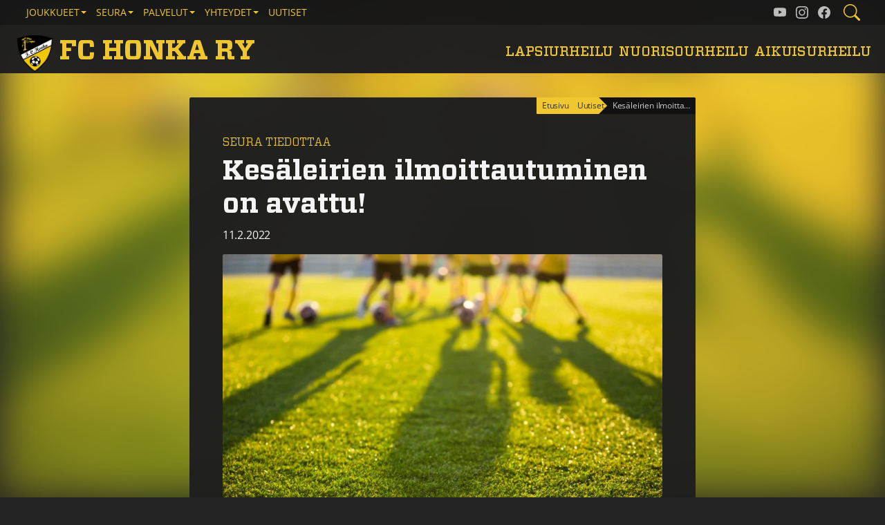

--- FILE ---
content_type: text/html; charset=UTF-8
request_url: https://fchonka.fi/2022/02/kesaleirien-ilmoittautuminen-on-avattu-2/
body_size: 9778
content:
<!DOCTYPE html><html lang="fi" class="no-js" prefix="og: http://ogp.me/ns#" itemscope itemtype="http://schema.org/WebPage"><head><style>.offcanvas-start{transform:translateX(-100%)}.offcanvas-end{transform:translateX(100%)}</style><meta charset="UTF-8"><meta name="viewport" content="width=device-width, initial-scale=1.0, minimum-scale=1.0"><link rel="apple-touch-icon" sizes="180x180" href="/apple-touch-icon.png"><link rel="icon" type="image/png" sizes="32x32" href="/favicon-32x32.png"><link rel="icon" type="image/png" sizes="16x16" href="/favicon-16x16.png"><link rel="manifest" href="/site.webmanifest"><link rel="mask-icon" href="/safari-pinned-tab.svg" color="rgb(27,27,27)"><meta name="msapplication-TileColor" content="#161616"><meta name="theme-color" content="#555"><meta name="format-detection" content="telephone=no"><link rel="stylesheet" href="https://fchonka.fi/wp-content/themes/honka/css/bootstrap.min.css"><link rel="stylesheet" href="/wp-includes/css/dist/block-library/style.min.css"><title>Kesäleirien ilmoittautuminen on avattu! &#8211; FC Honka ry</title><meta name='robots' content='max-image-preview:large' /><style>img:is([sizes="auto" i],[sizes^="auto," i]){contain-intrinsic-size:3000px 1500px}</style><meta itemprop="name" content="Kesäleirien ilmoittautuminen on avattu! | FC Honka ry"><meta itemprop="description" content="FC HONGAN KESÄLEIRIT 2022 FC Honka järjestää laadukkaan kattauksen kesäleirejä kesäloman ensimmäisillä viikoilla Tapiolan Urheilupuistossa (Urheilupuistontie 2,&#8230;"><meta name="description" content="FC HONGAN KESÄLEIRIT 2022 FC Honka järjestää laadukkaan kattauksen kesäleirejä kesäloman ensimmäisillä viikoilla Tapiolan Urheilupuistossa (Urheilupuistontie 2,&#8230;"><meta itemprop="image" content="https://fchonka.fi/wp-content/themes/honka/img/logo-big.png"><meta name="twitter:card" content="summary"><meta name="twitter:url" content="https://fchonka.fi/2022/02/kesaleirien-ilmoittautuminen-on-avattu-2"><meta name="twitter:title" content="Kesäleirien ilmoittautuminen on avattu! | FC Honka ry"><meta name="twitter:description" content="FC HONGAN KESÄLEIRIT 2022 FC Honka järjestää laadukkaan kattauksen kesäleirejä kesäloman ensimmäisillä viikoilla Tapiolan Urheilupuistossa (Urheilupuistontie 2,&#8230;"><meta name="twitter:image" content="https://fchonka.fi/wp-content/themes/honka/img/logo-big.png"><meta property="og:title" content="Kesäleirien ilmoittautuminen on avattu! | FC Honka ry"><meta property="og:type" content="website"><meta property="og:image" content="https://fchonka.fi/wp-content/themes/honka/img/logo-big.png"><meta property="og:url" content="https://fchonka.fi/2022/02/kesaleirien-ilmoittautuminen-on-avattu-2"><meta property="og:site_name" content="FC Honka ry"><meta property="og:description" content="FC HONGAN KESÄLEIRIT 2022 FC Honka järjestää laadukkaan kattauksen kesäleirejä kesäloman ensimmäisillä viikoilla Tapiolan Urheilupuistossa (Urheilupuistontie 2,&#8230;"><link href='https://fonts.gstatic.com' crossorigin='anonymous' rel='preconnect' /><style id='global-styles-inline-css' type='text/css'>:root{--wp--preset--aspect-ratio--square:1;--wp--preset--aspect-ratio--4-3:4/3;--wp--preset--aspect-ratio--3-4:3/4;--wp--preset--aspect-ratio--3-2:3/2;--wp--preset--aspect-ratio--2-3:2/3;--wp--preset--aspect-ratio--16-9:16/9;--wp--preset--aspect-ratio--9-16:9/16;--wp--preset--color--black:#000;--wp--preset--color--cyan-bluish-gray:#abb8c3;--wp--preset--color--white:#fff;--wp--preset--color--pale-pink:#f78da7;--wp--preset--color--vivid-red:#cf2e2e;--wp--preset--color--luminous-vivid-orange:#ff6900;--wp--preset--color--luminous-vivid-amber:#fcb900;--wp--preset--color--light-green-cyan:#7bdcb5;--wp--preset--color--vivid-green-cyan:#00d084;--wp--preset--color--pale-cyan-blue:#8ed1fc;--wp--preset--color--vivid-cyan-blue:#0693e3;--wp--preset--color--vivid-purple:#9b51e0;--wp--preset--gradient--vivid-cyan-blue-to-vivid-purple:linear-gradient(135deg,rgba(6,147,227,1) 0%,#9b51e0 100%);--wp--preset--gradient--light-green-cyan-to-vivid-green-cyan:linear-gradient(135deg,#7adcb4 0%,#00d082 100%);--wp--preset--gradient--luminous-vivid-amber-to-luminous-vivid-orange:linear-gradient(135deg,rgba(252,185,0,1) 0%,rgba(255,105,0,1) 100%);--wp--preset--gradient--luminous-vivid-orange-to-vivid-red:linear-gradient(135deg,rgba(255,105,0,1) 0%,#cf2e2e 100%);--wp--preset--gradient--very-light-gray-to-cyan-bluish-gray:linear-gradient(135deg,#eee 0%,#a9b8c3 100%);--wp--preset--gradient--cool-to-warm-spectrum:linear-gradient(135deg,#4aeadc 0%,#9778d1 20%,#cf2aba 40%,#ee2c82 60%,#fb6962 80%,#fef84c 100%);--wp--preset--gradient--blush-light-purple:linear-gradient(135deg,#ffceec 0%,#9896f0 100%);--wp--preset--gradient--blush-bordeaux:linear-gradient(135deg,#fecda5 0%,#fe2d2d 50%,#6b003e 100%);--wp--preset--gradient--luminous-dusk:linear-gradient(135deg,#ffcb70 0%,#c751c0 50%,#4158d0 100%);--wp--preset--gradient--pale-ocean:linear-gradient(135deg,#fff5cb 0%,#b6e3d4 50%,#33a7b5 100%);--wp--preset--gradient--electric-grass:linear-gradient(135deg,#caf880 0%,#71ce7e 100%);--wp--preset--gradient--midnight:linear-gradient(135deg,#020381 0%,#2874fc 100%);--wp--preset--font-size--small:13px;--wp--preset--font-size--medium:20px;--wp--preset--font-size--large:36px;--wp--preset--font-size--x-large:42px;--wp--preset--spacing--20:.44rem;--wp--preset--spacing--30:.67rem;--wp--preset--spacing--40:1rem;--wp--preset--spacing--50:1.5rem;--wp--preset--spacing--60:2.25rem;--wp--preset--spacing--70:3.38rem;--wp--preset--spacing--80:5.06rem;--wp--preset--shadow--natural:6px 6px 9px rgba(0,0,0,.2);--wp--preset--shadow--deep:12px 12px 50px rgba(0,0,0,.4);--wp--preset--shadow--sharp:6px 6px 0px rgba(0,0,0,.2);--wp--preset--shadow--outlined:6px 6px 0px -3px rgba(255,255,255,1),6px 6px rgba(0,0,0,1);--wp--preset--shadow--crisp:6px 6px 0px rgba(0,0,0,1)}:where(.is-layout-flex){gap:.5em}:where(.is-layout-grid){gap:.5em}body .is-layout-flex{display:flex}.is-layout-flex{flex-wrap:wrap;align-items:center}.is-layout-flex>:is(*,div){margin:0}body .is-layout-grid{display:grid}.is-layout-grid>:is(*,div){margin:0}:where(.wp-block-columns.is-layout-flex){gap:2em}:where(.wp-block-columns.is-layout-grid){gap:2em}:where(.wp-block-post-template.is-layout-flex){gap:1.25em}:where(.wp-block-post-template.is-layout-grid){gap:1.25em}.has-black-color{color:var(--wp--preset--color--black) !important}.has-cyan-bluish-gray-color{color:var(--wp--preset--color--cyan-bluish-gray) !important}.has-white-color{color:var(--wp--preset--color--white) !important}.has-pale-pink-color{color:var(--wp--preset--color--pale-pink) !important}.has-vivid-red-color{color:var(--wp--preset--color--vivid-red) !important}.has-luminous-vivid-orange-color{color:var(--wp--preset--color--luminous-vivid-orange) !important}.has-luminous-vivid-amber-color{color:var(--wp--preset--color--luminous-vivid-amber) !important}.has-light-green-cyan-color{color:var(--wp--preset--color--light-green-cyan) !important}.has-vivid-green-cyan-color{color:var(--wp--preset--color--vivid-green-cyan) !important}.has-pale-cyan-blue-color{color:var(--wp--preset--color--pale-cyan-blue) !important}.has-vivid-cyan-blue-color{color:var(--wp--preset--color--vivid-cyan-blue) !important}.has-vivid-purple-color{color:var(--wp--preset--color--vivid-purple) !important}.has-black-background-color{background-color:var(--wp--preset--color--black) !important}.has-cyan-bluish-gray-background-color{background-color:var(--wp--preset--color--cyan-bluish-gray) !important}.has-white-background-color{background-color:var(--wp--preset--color--white) !important}.has-pale-pink-background-color{background-color:var(--wp--preset--color--pale-pink) !important}.has-vivid-red-background-color{background-color:var(--wp--preset--color--vivid-red) !important}.has-luminous-vivid-orange-background-color{background-color:var(--wp--preset--color--luminous-vivid-orange) !important}.has-luminous-vivid-amber-background-color{background-color:var(--wp--preset--color--luminous-vivid-amber) !important}.has-light-green-cyan-background-color{background-color:var(--wp--preset--color--light-green-cyan) !important}.has-vivid-green-cyan-background-color{background-color:var(--wp--preset--color--vivid-green-cyan) !important}.has-pale-cyan-blue-background-color{background-color:var(--wp--preset--color--pale-cyan-blue) !important}.has-vivid-cyan-blue-background-color{background-color:var(--wp--preset--color--vivid-cyan-blue) !important}.has-vivid-purple-background-color{background-color:var(--wp--preset--color--vivid-purple) !important}.has-black-border-color{border-color:var(--wp--preset--color--black) !important}.has-cyan-bluish-gray-border-color{border-color:var(--wp--preset--color--cyan-bluish-gray) !important}.has-white-border-color{border-color:var(--wp--preset--color--white) !important}.has-pale-pink-border-color{border-color:var(--wp--preset--color--pale-pink) !important}.has-vivid-red-border-color{border-color:var(--wp--preset--color--vivid-red) !important}.has-luminous-vivid-orange-border-color{border-color:var(--wp--preset--color--luminous-vivid-orange) !important}.has-luminous-vivid-amber-border-color{border-color:var(--wp--preset--color--luminous-vivid-amber) !important}.has-light-green-cyan-border-color{border-color:var(--wp--preset--color--light-green-cyan) !important}.has-vivid-green-cyan-border-color{border-color:var(--wp--preset--color--vivid-green-cyan) !important}.has-pale-cyan-blue-border-color{border-color:var(--wp--preset--color--pale-cyan-blue) !important}.has-vivid-cyan-blue-border-color{border-color:var(--wp--preset--color--vivid-cyan-blue) !important}.has-vivid-purple-border-color{border-color:var(--wp--preset--color--vivid-purple) !important}.has-vivid-cyan-blue-to-vivid-purple-gradient-background{background:var(--wp--preset--gradient--vivid-cyan-blue-to-vivid-purple) !important}.has-light-green-cyan-to-vivid-green-cyan-gradient-background{background:var(--wp--preset--gradient--light-green-cyan-to-vivid-green-cyan) !important}.has-luminous-vivid-amber-to-luminous-vivid-orange-gradient-background{background:var(--wp--preset--gradient--luminous-vivid-amber-to-luminous-vivid-orange) !important}.has-luminous-vivid-orange-to-vivid-red-gradient-background{background:var(--wp--preset--gradient--luminous-vivid-orange-to-vivid-red) !important}.has-very-light-gray-to-cyan-bluish-gray-gradient-background{background:var(--wp--preset--gradient--very-light-gray-to-cyan-bluish-gray) !important}.has-cool-to-warm-spectrum-gradient-background{background:var(--wp--preset--gradient--cool-to-warm-spectrum) !important}.has-blush-light-purple-gradient-background{background:var(--wp--preset--gradient--blush-light-purple) !important}.has-blush-bordeaux-gradient-background{background:var(--wp--preset--gradient--blush-bordeaux) !important}.has-luminous-dusk-gradient-background{background:var(--wp--preset--gradient--luminous-dusk) !important}.has-pale-ocean-gradient-background{background:var(--wp--preset--gradient--pale-ocean) !important}.has-electric-grass-gradient-background{background:var(--wp--preset--gradient--electric-grass) !important}.has-midnight-gradient-background{background:var(--wp--preset--gradient--midnight) !important}.has-small-font-size{font-size:var(--wp--preset--font-size--small) !important}.has-medium-font-size{font-size:var(--wp--preset--font-size--medium) !important}.has-large-font-size{font-size:var(--wp--preset--font-size--large) !important}.has-x-large-font-size{font-size:var(--wp--preset--font-size--x-large) !important}:where(.wp-block-post-template.is-layout-flex){gap:1.25em}:where(.wp-block-post-template.is-layout-grid){gap:1.25em}:where(.wp-block-columns.is-layout-flex){gap:2em}:where(.wp-block-columns.is-layout-grid){gap:2em}:root :where(.wp-block-pullquote){font-size:1.5em;line-height:1.6}</style><link rel='stylesheet' id='honka-style-css' href='https://fchonka.fi/wp-content/themes/honka/style.css' type='text/css' media='all' /><link rel='stylesheet' id='child-style-css' href='https://fchonka.fi/wp-content/themes/honka-child/style.css' type='text/css' media='all' /><link rel='stylesheet' id='relevanssi-live-search-css' href='https://fchonka.fi/wp-content/cache/autoptimize/1/css/autoptimize_single_c9e779d594fd5b15f2f470fe790ef05b.css' type='text/css' media='all' /><link rel='stylesheet' id='honka-css' href='https://fchonka.fi/wp-content/themes/honka/css/style.min.css' type='text/css' media='screen' /> <script type="text/javascript" src="https://fchonka.fi/wp-includes/js/jquery/jquery.min.js" id="jquery-core-js"></script> <link rel="https://api.w.org/" href="https://fchonka.fi/wp-json/" /><link rel="alternate" title="JSON" type="application/json" href="https://fchonka.fi/wp-json/wp/v2/posts/8229" /><link rel="canonical" href="https://fchonka.fi/2022/02/kesaleirien-ilmoittautuminen-on-avattu-2/" /><link rel='shortlink' href='https://fchonka.fi/?p=8229' /><link rel="alternate" type="application/atom+xml" title="FC Honka ry syöte" href="https://fchonka.fi/feed/" /></head><body class="wp-singular post-template-default single single-post postid-8229 single-format-standard wp-theme-honka wp-child-theme-honka-child bg-dark"> <a class="visually-hidden skip-link" href="#sisalto">Ohita navigointi</a><div id="alku" class="site mx-auto fchonkary"><header class="masthead fixed-top d-flex flex-column justify-content-md-center"><div class="navbar-wrap px-3"><div class="navbar navbar-dark navbar-expand d-block d-md-flex align-items-center align-items-md-end justify-content-md-between flex-nowrap flex-md-row mx-auto px-0 px-lg-2 ps-xl-3 pe-xl-0" data-bs-theme="dark" id="mainNav"><div class="h1"> <a class="navbar-brand d-flex align-items-center justify-content-center m-0 p-0" href="https://fchonka.fi/" aria-label="FC Honka ry Etusivu"> <img class="navbar-brand-logo" src="https://fchonka.fi/wp-content/themes/honka/img/logo@2x.png" alt="FC Honka ry" width="80" height="83" loading="eager"> <span>FC Honka ry</span> </a></div><nav id="NavMenu" aria-label="Päävalikko"><ul id="menu-paavalikko" class="navbar-nav align-items-end justify-content-center "><li class="menu-item menu-item-type-post_type menu-item-object-page nav-item nav-item-9609 nav-item-lapsiurheilu"><a href="https://fchonka.fi/lapsiurheilu/" class="nav-link ">Lapsiurheilu</a></li><li class="menu-item menu-item-type-post_type menu-item-object-page nav-item nav-item-9610 nav-item-nuorisourheilu"><a href="https://fchonka.fi/nuorisourheilu/" class="nav-link ">Nuorisourheilu</a></li><li class="menu-item menu-item-type-post_type menu-item-object-page nav-item nav-item-9611 nav-item-aikuisurheilu"><a href="https://fchonka.fi/aikuisurheilu/" class="nav-link ">Aikuisurheilu</a></li></ul></nav></div></div><div class="extlinks px-3"><div class="d-flex align-items-start align-items-md-center justify-content-between mx-auto px-0 px-xl-3"><div class="navbar navbar-dark navbar-expand-md py-0" data-bs-theme="dark"> <input hidden type="checkbox" name="toggle-nav" id="toggle-id"><div class="offcanvas offcanvas-start bg-dark" id="shortcuts"><div class="offcanvas-header"> <button type="button" class="navbar-toggler" data-bs-dismiss="offcanvas" aria-label="Sulje valikko"> <label for="toggle-id" class="d-block"> <span class="toggler-icon close-icon"></span> </label> </button><div class="h1"><div class="navbar-brand m-0 p-0"> <img class="navbar-brand-logo" src="https://fchonka.fi/wp-content/themes/honka/img/logo@2x.png" alt="FC Honka ry" width="80" height="83" loading="lazy"> <span class="no-hyphen">FC Honka ry</span></div></div><div class="search-item ms-2 d-block"> <button type="button" class="navbar-toggler search-toggler" data-bs-toggle="offcanvas" data-bs-target="#offcanvas-sitesearch" aria-controls="offcanvas-sitesearch" aria-expanded="false" aria-label="Etsi tältä sivustolta"> <label for="toggle-sitesearch" class="d-block"> <span class="toggler-icon search-icon"></span> </label> </button></div></div><div class="offcanvas-body"><ul id="menu-ylavalikko" class="shortcuts list-unstyled text-uppercase d-flex flex-column flex-md-row mb-3 mb-md-0 "><li class="menu-item menu-item-type-custom menu-item-object-custom menu-item-has-children dropdown nav-item nav-item-9612 nav-item-joukkueet"><a href="#0" role="button" data-bs-toggle="dropdown" aria-expanded="false" class="nav-link ">Joukkueet</a><ul class="mt-0 dropdown-menu  depth_0"><li class="menu-item menu-item-type-custom menu-item-object-custom nav-item nav-item-9630 nav-item-fchonkanaiset"><a target="_blank" href="https://www.fchonkanaiset.fi/" class="hyphen dropdown-link nav-link ">FC Honka Naiset</a></li><li class="menu-item menu-item-type-post_type menu-item-object-teams nav-item nav-item-10071 nav-item-fchonkamiehet"><a href="https://fchonka.fi/joukkueet/miehet-edustus/" class="hyphen dropdown-link nav-link ">FC Honka Miehet</a></li><li class="menu-item menu-item-type-post_type menu-item-object-page menu-item-has-children dropdown nav-item nav-item-9613 nav-item-lapsiurheilu"><a href="https://fchonka.fi/lapsiurheilu/" class="hyphen dropdown-link nav-link ">Lapsiurheilu</a><ul class="mt-0 dropdown-menu sub-menu  depth_1"><li class="menu-item menu-item-type-custom menu-item-object-custom nav-item nav-item-9624 nav-item-joukkueet"><a href="/lapsiurheilu/#joukkueet" class="hyphen dropdown-link nav-link ">Joukkueet</a></li><li class="menu-item menu-item-type-post_type menu-item-object-page nav-item nav-item-9614 nav-item-ikluokkamalli"><a href="https://fchonka.fi/lapsiurheilu/ikaluokkamalli/" class="hyphen dropdown-link nav-link ">Ikäluokkamalli</a></li><li class="menu-item menu-item-type-post_type menu-item-object-page nav-item nav-item-9615 nav-item-leirit"><a href="https://fchonka.fi/lapsiurheilu/leirit/" class="hyphen dropdown-link nav-link ">Leirit</a></li><li class="menu-item menu-item-type-post_type menu-item-object-page nav-item nav-item-9616 nav-item-valmentajaksiseuraan"><a href="https://fchonka.fi/lapsiurheilu/valmentajaksi/" class="hyphen dropdown-link nav-link ">Valmentajaksi seuraan</a></li><li class="menu-item menu-item-type-post_type menu-item-object-page nav-item nav-item-9617 nav-item-valkoinenlinjauuentjalkapallokoulut"><a href="https://fchonka.fi/lapsiurheilu/jalkapallokoulut/" class="hyphen dropdown-link nav-link ">Valkoinen Linja U6 / U7 (ent. Jalkapallokoulut)</a></li><li class="menu-item menu-item-type-post_type menu-item-object-page nav-item nav-item-9778 nav-item-futiskerhonsynt"><a href="https://fchonka.fi/lapsiurheilu/futiskerho/" class="hyphen dropdown-link nav-link ">FutisKerho (n. 2020–2021 synt.)</a></li><li class="menu-item menu-item-type-post_type menu-item-object-page nav-item nav-item-9618 nav-item-perhefutisnsynt"><a href="https://fchonka.fi/lapsiurheilu/perhefutis/" class="hyphen dropdown-link nav-link ">PerheFutis (n.2021–2023 synt.)</a></li></ul></li><li class="menu-item menu-item-type-post_type menu-item-object-page menu-item-has-children dropdown nav-item nav-item-9619 nav-item-nuorisourheilu"><a href="https://fchonka.fi/nuorisourheilu/" class="hyphen dropdown-link nav-link ">Nuorisourheilu</a><ul class="mt-0 dropdown-menu sub-menu  depth_1"><li class="menu-item menu-item-type-custom menu-item-object-custom nav-item nav-item-9625 nav-item-joukkueet"><a href="/nuorisourheilu/#jou" class="hyphen dropdown-link nav-link ">Joukkueet</a></li><li class="menu-item menu-item-type-post_type menu-item-object-page nav-item nav-item-9620 nav-item-kilpatoiminta"><a href="https://fchonka.fi/nuorisourheilu/kilpatoiminta/" class="hyphen dropdown-link nav-link ">Kilpatoiminta</a></li><li class="menu-item menu-item-type-post_type menu-item-object-page nav-item nav-item-9621 nav-item-harrastetoiminta"><a href="https://fchonka.fi/nuorisourheilu/harrastetoiminta/" class="hyphen dropdown-link nav-link ">Harrastetoiminta</a></li><li class="menu-item menu-item-type-post_type menu-item-object-page nav-item nav-item-9622 nav-item-erityisryhmtoiminta"><a href="https://fchonka.fi/nuorisourheilu/erityisryhmatoiminta/" class="hyphen dropdown-link nav-link ">Erityisryhmätoiminta</a></li><li class="menu-item menu-item-type-post_type menu-item-object-page nav-item nav-item-9623 nav-item-valmentajaksiseuraan"><a href="https://fchonka.fi/nuorisourheilu/valmentajaksi/" class="hyphen dropdown-link nav-link ">Valmentajaksi seuraan</a></li></ul></li><li class="menu-item menu-item-type-post_type menu-item-object-page menu-item-has-children dropdown nav-item nav-item-9626 nav-item-aikuisurheilu"><a href="https://fchonka.fi/aikuisurheilu/" class="hyphen dropdown-link nav-link ">Aikuisurheilu</a><ul class="mt-0 dropdown-menu sub-menu  depth_1"><li class="menu-item menu-item-type-custom menu-item-object-custom nav-item nav-item-9628 nav-item-joukkueet"><a href="/aikuisurheilu/#joukkueet" class="hyphen dropdown-link nav-link ">Joukkueet</a></li><li class="menu-item menu-item-type-post_type menu-item-object-page nav-item nav-item-9627 nav-item-fchonkakuntofutis"><a href="https://fchonka.fi/aikuisurheilu/kuntofutis/" class="hyphen dropdown-link nav-link ">FC Honka KuntoFutis</a></li></ul></li></ul></li><li class="menu-item menu-item-type-custom menu-item-object-custom menu-item-has-children dropdown nav-item nav-item-9631 nav-item-seura"><a href="#0" role="button" data-bs-toggle="dropdown" aria-expanded="false" class="nav-link ">Seura</a><ul class="mt-0 dropdown-menu  depth_0"><li class="menu-item menu-item-type-post_type menu-item-object-page menu-item-has-children dropdown nav-item nav-item-9632 nav-item-seura"><a href="https://fchonka.fi/seura/" class="hyphen dropdown-link nav-link ">Seura</a><ul class="mt-0 dropdown-menu sub-menu  depth_1"><li class="menu-item menu-item-type-post_type menu-item-object-page nav-item nav-item-9633 nav-item-tulemukaan"><a href="https://fchonka.fi/seura/tule-mukaan/" class="hyphen dropdown-link nav-link ">TULE MUKAAN!</a></li><li class="menu-item menu-item-type-post_type menu-item-object-page nav-item nav-item-9634 nav-item-strategia"><a href="https://fchonka.fi/seura/strategia-2025-2028/" class="hyphen dropdown-link nav-link ">Strategia 2025-2028</a></li><li class="menu-item menu-item-type-post_type menu-item-object-page nav-item nav-item-9636 nav-item-visiojaarvot"><a href="https://fchonka.fi/seura/arvot/" class="hyphen dropdown-link nav-link ">Visio ja arvot</a></li></ul></li><li class="menu-item menu-item-type-post_type menu-item-object-page nav-item nav-item-9635 nav-item-verkkokauppa"><a href="https://fchonka.fi/seura/verkkokauppa/" class="hyphen dropdown-link nav-link ">Verkkokauppa</a></li><li class="menu-item menu-item-type-post_type menu-item-object-page nav-item nav-item-9921 nav-item-edustusjoukkueidenkausikortit"><a href="https://fchonka.fi/seura/kansallisen-liigan-kausikortti-2024/" class="hyphen dropdown-link nav-link ">Edustusjoukkueiden kausikortit 2024</a></li><li class="menu-item menu-item-type-post_type menu-item-object-page menu-item-has-children dropdown nav-item nav-item-9637 nav-item-vastuullisuusty"><a href="https://fchonka.fi/seura/vastuullisuus/" class="hyphen dropdown-link nav-link ">Vastuullisuustyö</a><ul class="mt-0 dropdown-menu sub-menu  depth_1"><li class="menu-item menu-item-type-post_type menu-item-object-page nav-item nav-item-9844 nav-item-turvallinentoimintaymprist"><a href="https://fchonka.fi/seura/vastuullisuus/vastuullinen-toiminta/" class="hyphen dropdown-link nav-link ">Turvallinen toimintaympäristö</a></li><li class="menu-item menu-item-type-post_type menu-item-object-page nav-item nav-item-9799 nav-item-yhdenvertaisuusjatasaarvo"><a href="https://fchonka.fi/seura/vastuullisuus/yhdenvertaisuus-ja-tasa-arvosuunnitelma/" class="hyphen dropdown-link nav-link ">Yhdenvertaisuus- ja tasa-arvo</a></li><li class="menu-item menu-item-type-post_type menu-item-object-page nav-item nav-item-9849 nav-item-fchonkarynjuniorirahasto"><a href="https://fchonka.fi/seura/vastuullisuus/fc-honka-ryn-juniorirahasto/" class="hyphen dropdown-link nav-link ">FC Honka ry:n juniorirahasto</a></li><li class="menu-item menu-item-type-post_type menu-item-object-page nav-item nav-item-9858 nav-item-terveysjahyvinvointi"><a href="https://fchonka.fi/seura/vastuullisuus/terveys-ja-hyvinvointi/" class="hyphen dropdown-link nav-link ">Terveys ja hyvinvointi</a></li><li class="menu-item menu-item-type-post_type menu-item-object-page nav-item nav-item-9863 nav-item-hyvhallinto"><a href="https://fchonka.fi/seura/vastuullisuus/hyva-hallinto/" class="hyphen dropdown-link nav-link ">Hyvä hallinto</a></li><li class="menu-item menu-item-type-post_type menu-item-object-page nav-item nav-item-9875 nav-item-ympristjailmasto"><a href="https://fchonka.fi/seura/vastuullisuus/ymparisto-ja-ilmasto/" class="hyphen dropdown-link nav-link ">Ympäristö ja ilmasto</a></li></ul></li><li class="menu-item menu-item-type-post_type menu-item-object-page nav-item nav-item-9646 nav-item-historia"><a href="https://fchonka.fi/seura/historia/" class="hyphen dropdown-link nav-link ">Historia</a></li><li class="menu-item menu-item-type-post_type menu-item-object-page nav-item nav-item-9647 nav-item-hallitus"><a href="https://fchonka.fi/seura/fc-honka-ryn-hallitus/" class="hyphen dropdown-link nav-link ">Hallitus</a></li><li class="menu-item menu-item-type-post_type menu-item-object-page nav-item nav-item-9648 nav-item-maksut"><a href="https://fchonka.fi/seura/maksut/" class="hyphen dropdown-link nav-link ">Maksut</a></li><li class="menu-item menu-item-type-post_type menu-item-object-page nav-item nav-item-9649 nav-item-fchonkarynlaskutusosoite"><a href="https://fchonka.fi/seura/verkkolaskutiedot/" class="hyphen dropdown-link nav-link ">FC Honka ry:n laskutusosoite</a></li><li class="menu-item menu-item-type-post_type menu-item-object-page nav-item nav-item-9650 nav-item-snnt"><a href="https://fchonka.fi/seura/saannot/" class="hyphen dropdown-link nav-link ">Säännöt</a></li><li class="menu-item menu-item-type-post_type menu-item-object-page nav-item nav-item-9651 nav-item-jsenkirjeet"><a href="https://fchonka.fi/seura/jasenkirjeet/" class="hyphen dropdown-link nav-link ">Jäsenkirjeet</a></li><li class="menu-item menu-item-type-post_type menu-item-object-page menu-item-privacy-policy nav-item nav-item-9645 nav-item-tietosuojakytnt"><a href="https://fchonka.fi/seura/tietosuojakaytanto/" class="hyphen dropdown-link nav-link ">Tietosuojakäytäntö</a></li></ul></li><li class="menu-item menu-item-type-custom menu-item-object-custom menu-item-has-children dropdown nav-item nav-item-9653 nav-item-palvelut"><a href="#0" role="button" data-bs-toggle="dropdown" aria-expanded="false" class="nav-link ">Palvelut</a><ul class="mt-0 dropdown-menu  depth_0"><li class="menu-item menu-item-type-post_type menu-item-object-page menu-item-has-children dropdown nav-item nav-item-9654 nav-item-palvelutpelaajille"><a href="https://fchonka.fi/palvelut/pelaajille/" class="hyphen dropdown-link nav-link ">Palvelut pelaajille</a><ul class="mt-0 dropdown-menu sub-menu  depth_1"><li class="menu-item menu-item-type-post_type menu-item-object-page nav-item nav-item-9825 nav-item-pienryhmvalmennus"><a href="https://fchonka.fi/palvelut/pelaajille/pienryhmavalmennus/" class="hyphen dropdown-link nav-link ">Pienryhmävalmennus</a></li><li class="menu-item menu-item-type-post_type menu-item-object-page nav-item nav-item-9655 nav-item-harjoitepankki"><a href="https://fchonka.fi/palvelut/pelaajille/harjoitepankki/" class="hyphen dropdown-link nav-link ">Harjoitepankki</a></li><li class="menu-item menu-item-type-post_type menu-item-object-page nav-item nav-item-9656 nav-item-pelaajasiirrotpelipassitjavakuutukset"><a href="https://fchonka.fi/palvelut/pelaajille/pelaajasiirrot-pelipassit-ja-vakuutukset/" class="hyphen dropdown-link nav-link ">Pelaajasiirrot, pelipassit ja vakuutukset </a></li><li class="menu-item menu-item-type-post_type menu-item-object-page nav-item nav-item-9657 nav-item-mehilisenhoitopolku"><a href="https://fchonka.fi/palvelut/pelaajille/mehilainen/" class="hyphen dropdown-link nav-link ">Mehiläisen hoitopolku</a></li><li class="menu-item menu-item-type-post_type menu-item-object-page nav-item nav-item-9658 nav-item-uudellepelaajalle"><a href="https://fchonka.fi/palvelut/pelaajille/uudelle-pelaajalle/" class="hyphen dropdown-link nav-link ">Uudelle pelaajalle</a></li><li class="menu-item menu-item-type-post_type menu-item-object-page nav-item nav-item-9659 nav-item-foranewplayer"><a href="https://fchonka.fi/palvelut/pelaajille/uudelle-pelaajalle/for-a-new-player/" class="hyphen dropdown-link nav-link ">For a new player</a></li></ul></li><li class="menu-item menu-item-type-post_type menu-item-object-page menu-item-has-children dropdown nav-item nav-item-9660 nav-item-palvelutjoukkueille"><a href="https://fchonka.fi/palvelut/joukkueille/" class="hyphen dropdown-link nav-link ">Palvelut joukkueille</a><ul class="mt-0 dropdown-menu sub-menu  depth_1"><li class="menu-item menu-item-type-post_type menu-item-object-page nav-item nav-item-9661 nav-item-varustehankinnat"><a href="https://fchonka.fi/palvelut/joukkueille/varustehankinnat/" class="hyphen dropdown-link nav-link ">Varustehankinnat</a></li><li class="menu-item menu-item-type-post_type menu-item-object-page nav-item nav-item-9662 nav-item-purchaseofclubproducts"><a href="https://fchonka.fi/palvelut/joukkueille/varustehankinnat/purchase-of-fc-honkas-club-products/" class="hyphen dropdown-link nav-link ">Purchase of Club products</a></li></ul></li><li class="menu-item menu-item-type-post_type menu-item-object-page menu-item-has-children dropdown nav-item nav-item-9663 nav-item-palvelutvalmentajille"><a href="https://fchonka.fi/palvelut/valmentajille/" class="hyphen dropdown-link nav-link ">Palvelut valmentajille</a><ul class="mt-0 dropdown-menu sub-menu  depth_1"><li class="menu-item menu-item-type-custom menu-item-object-custom nav-item nav-item-9686 nav-item-valmennussivusto"><a target="_blank" href="http://www.valmennuspankki.fi/" class="hyphen dropdown-link nav-link ">Valmennussivusto</a></li><li class="menu-item menu-item-type-post_type menu-item-object-page nav-item nav-item-9664 nav-item-matkustusohjesnt"><a href="https://fchonka.fi/palvelut/valmentajille/matkustusohjesaanto/" class="hyphen dropdown-link nav-link ">Matkustusohjesääntö</a></li></ul></li><li class="menu-item menu-item-type-post_type menu-item-object-page nav-item nav-item-9665 nav-item-joukkueenjohtajille"><a href="https://fchonka.fi/palvelut/joukkueenjohtajille/" class="hyphen dropdown-link nav-link ">Joukkueenjohtajille</a></li><li class="menu-item menu-item-type-post_type menu-item-object-page nav-item nav-item-9666 nav-item-taloudenhoitajille"><a href="https://fchonka.fi/palvelut/rahastonhoitajalle/" class="hyphen dropdown-link nav-link ">Taloudenhoitajille</a></li><li class="menu-item menu-item-type-post_type menu-item-object-page menu-item-has-children dropdown nav-item nav-item-9667 nav-item-olosuhteet"><a href="https://fchonka.fi/palvelut/olosuhteet/" class="hyphen dropdown-link nav-link ">Olosuhteet</a><ul class="mt-0 dropdown-menu sub-menu  depth_1"><li class="menu-item menu-item-type-post_type menu-item-object-page nav-item nav-item-10128 nav-item-fchongankesvuorot"><a href="https://fchonka.fi/palvelut/olosuhteet/fc-hongan-kesavuorot-2023/" class="hyphen dropdown-link nav-link ">FC Hongan kesävuorot 2024</a></li></ul></li><li class="menu-item menu-item-type-post_type menu-item-object-page menu-item-has-children dropdown nav-item nav-item-9669 nav-item-tapahtumat"><a href="https://fchonka.fi/palvelut/tapahtumat/" class="hyphen dropdown-link nav-link ">Tapahtumat</a><ul class="mt-0 dropdown-menu sub-menu  depth_1"><li class="menu-item menu-item-type-post_type menu-item-object-page nav-item nav-item-11068 nav-item-gaalafchonkavuotta"><a href="https://fchonka.fi/palvelut/tapahtumat/gaala/" class="hyphen dropdown-link nav-link ">Gaala – FC Honka 50 vuotta</a></li><li class="menu-item menu-item-type-post_type menu-item-object-page nav-item nav-item-9672 nav-item-talvikaudenpelitllit"><a href="https://fchonka.fi/palvelut/tapahtumat/pelitallit/" class="hyphen dropdown-link nav-link ">Talvikauden Pelitällit!</a></li><li class="menu-item menu-item-type-post_type menu-item-object-page nav-item nav-item-9673 nav-item-kevtturnaus"><a href="https://fchonka.fi/palvelut/tapahtumat/kevatturnaus/" class="hyphen dropdown-link nav-link ">Kevätturnaus 2026</a></li><li class="menu-item menu-item-type-post_type menu-item-object-page nav-item nav-item-9671 nav-item-espoonliiganlopputurnaus"><a href="https://fchonka.fi/palvelut/tapahtumat/espoon-liigan-lopputurnaus/" class="hyphen dropdown-link nav-link ">Espoon Liigan lopputurnaus 2026</a></li><li class="menu-item menu-item-type-post_type menu-item-object-page nav-item nav-item-9670 nav-item-espoonliiga"><a href="https://fchonka.fi/palvelut/tapahtumat/espoon-liiga/" class="hyphen dropdown-link nav-link ">Espoon Liiga 2026</a></li><li class="menu-item menu-item-type-post_type menu-item-object-page nav-item nav-item-9743 nav-item-lomaleiritsyyslomaleiri"><a href="https://fchonka.fi/palvelut/tapahtumat/syyslomaleiri/" class="hyphen dropdown-link nav-link ">LOMALEIRIT: Syyslomaleiri</a></li><li class="menu-item menu-item-type-post_type menu-item-object-page nav-item nav-item-9675 nav-item-kesleiritlapset"><a href="https://fchonka.fi/palvelut/tapahtumat/kesaleirit-lapset/" class="hyphen dropdown-link nav-link ">Kesäleirit lapset</a></li></ul></li><li class="menu-item menu-item-type-post_type menu-item-object-page menu-item-has-children dropdown nav-item nav-item-9681 nav-item-valmentajakoulutus"><a href="https://fchonka.fi/palvelut/valmentajakoulutus/" class="hyphen dropdown-link nav-link ">Valmentajakoulutus</a><ul class="mt-0 dropdown-menu sub-menu  depth_1"><li class="menu-item menu-item-type-post_type menu-item-object-page nav-item nav-item-9680 nav-item-koulutuskalenteri"><a href="https://fchonka.fi/palvelut/valmentajakoulutus/koulutuskalenteri/" class="hyphen dropdown-link nav-link ">Koulutuskalenteri</a></li></ul></li></ul></li><li class="menu-item menu-item-type-custom menu-item-object-custom menu-item-has-children dropdown nav-item nav-item-9682 nav-item-yhteydet"><a href="#0" role="button" data-bs-toggle="dropdown" aria-expanded="false" class="nav-link ">Yhteydet</a><ul class="mt-0 dropdown-menu  depth_0"><li class="menu-item menu-item-type-post_type menu-item-object-page nav-item nav-item-9683 nav-item-yhteystiedot"><a href="https://fchonka.fi/yhteystiedot/" class="hyphen dropdown-link nav-link ">Yhteystiedot</a></li><li class="menu-item menu-item-type-post_type menu-item-object-page nav-item nav-item-9684 nav-item-turvapostinlhettminenfchonkarylle"><a href="https://fchonka.fi/yhteystiedot/turvapostin-lahettaminen-fc-honka-rylle/" class="hyphen dropdown-link nav-link ">Turvapostin lähettäminen FC Honka ry:lle</a></li></ul></li><li class="menu-item menu-item-type-post_type menu-item-object-page current_page_parent nav-item nav-item-9685 nav-item-uutiset"><a href="https://fchonka.fi/uutiset/" class="nav-link ">Uutiset</a></li></ul></div></div></div><ul class="button-menu m-0 list-unstyled d-flex flex-nowrap"><li class="d-none d-md-inline-block"><ul class="list-unstyled d-flex"><li><a aria-label="FC Honka ry @ YouTube" rel="nofollow noopener noreferrer" target="_blank" href="https://www.youtube.com/channel/UCGtgxYgDiCo7UNawyn0EAKQ" style="background-image: url(https://fchonka.fi/wp-content/themes/honka/css/bs-icons/youtube.svg)!important;"><span class="visually-hidden">YouTube</span></a></li><li><a aria-label="FC Honka ry @ Instagram" rel="nofollow noopener noreferrer" target="_blank" href="https://www.instagram.com/fc_honka_ry/" style="background-image: url(https://fchonka.fi/wp-content/themes/honka/css/bs-icons/instagram.svg)!important;"><span class="visually-hidden">Instagram</span></a></li><li><a aria-label="FC Honka ry @ Facebook" rel="nofollow noopener noreferrer" target="_blank" href="https://www.facebook.com/FCHonkary" style="background-image: url(https://fchonka.fi/wp-content/themes/honka/css/bs-icons/facebook.svg)!important;"><span class="visually-hidden">Facebook</span></a></li></ul></li><li class="search-item ms-2 d-none d-md-inline-block"> <button type="button" class="navbar-toggler search-toggler" data-bs-toggle="offcanvas" data-bs-target="#offcanvas-sitesearch" aria-controls="offcanvas-sitesearch" aria-expanded="false" aria-label="Etsi tältä sivustolta"> <label for="toggle-sitesearch" class="d-block"> <span class="toggler-icon search-icon"></span> </label> </button></li></ul></div></div> <input hidden type="checkbox" name="toggle-sitesearch-id" id="toggle-sitesearch"><div id="offcanvas-sitesearch" class="offcanvas-sitesearch offcanvas offcanvas-end bg-dark"><div class="offcanvas-header d-flex justify-content-end"> <button type="button" class="navbar-toggler" data-bs-dismiss="offcanvas" aria-label="Sulje"> <label for="toggle-sitesearch" class="d-block"> <span class="toggler-icon close-icon"></span> </label> </button></div><div class="offcanvas-body px-3"><h3 class="h5 text-center mb-4">Etsi tältä sivustolta</h3><div id="sitesearch" class="sitesearch sitesearch-inline"><form role="search" method="get" class="search-form p-0 bg-white rounded shadow-sm" action="https://fchonka.fi/"><div class="d-flex flex-row"><div class="form-floating col-11 flex-fill"> <input data-rlvlive="true" data-rlvparentel="#rlvlive" data-rlvconfig="default" type="search" id="search-input" class="search-field form-control border-0" placeholder="Hakusana &hellip;" value="" name="s" pattern=".{3,}" required title="Hakulausekkeessa pitää olla vähintään kolme merkkiä" data-bs-toggle="tooltip" data-bs-placement="top"> <label for="search-input" class="form-label mb-0">Hakusana</label></div> <button type="submit" class="search-submit col-1 flex-fill rounded-end">Hae</button></div><div id="rlvlive"></div></form></div></div></div> <button class="absolute-toggler navbar-toggler d-md-none" data-bs-toggle="offcanvas" data-bs-target="#shortcuts" aria-controls="shortcuts" aria-expanded="false" aria-label="Vaihda navigoinnin tilaa"> <label for="toggle-id"> <span class="toggler-icon"></span> </label> </button> <button type="button" class="absolute-toggler navbar-toggler search-toggler d-md-none" data-bs-toggle="offcanvas" data-bs-target="#offcanvas-sitesearch" aria-controls="offcanvas-sitesearch" aria-expanded="false" aria-label="Etsi tältä sivustolta"> <label for="toggle-sitesearch" class="d-block"> <span class="toggler-icon search-icon"></span> </label> </button></header><main id="sisalto" class="container-xxl"><div class="section col-12 col-md-10 col-lg-8 col-xl-7 mx-auto"><div class="container px-1 px-md-5 position-relative"><div class="row"><article id="post-8229" class="pb-5 post-8229 post type-post status-publish format-standard has-post-thumbnail hentry category-seura-tiedottaa"><div class="cat-title h6 mb-0 text-uppercase"><a href="https://fchonka.fi/aihe/seura-tiedottaa/">Seura tiedottaa</a></div><h1 class="page-title hyphen">Kesäleirien ilmoittautuminen on avattu!</h1><div class="meta d-flex align-items-center mb-3"> <span class="visually-hidden">Julkaistu</span> <time datetime="2022-02-11">11.2.2022</time></div> <img width="768" height="428" src="https://fchonka.fi/wp-content/uploads/2017/teema6-scaled-768x428.jpg" class="mb-3 article-img wp-post-image" alt="" loading="eager" decoding="async" fetchpriority="high" srcset="https://fchonka.fi/wp-content/uploads/2017/teema6-scaled-768x428.jpg 768w, https://fchonka.fi/wp-content/uploads/2017/teema6-scaled-500x279.jpg 500w, https://fchonka.fi/wp-content/uploads/2017/teema6-scaled-1024x571.jpg 1024w, https://fchonka.fi/wp-content/uploads/2017/teema6-scaled-640x357.jpg 640w" sizes="(max-width: 768px) 100vw, 768px" /><p><strong>FC HONGAN KESÄLEIRIT 2022</strong></p><p>FC Honka järjestää laadukkaan kattauksen kesäleirejä kesäloman ensimmäisillä viikoilla Tapiolan Urheilupuistossa (Urheilupuistontie 2, 02200 Espoo). Leirivalikoimassa on lapsiurheiluvaiheen kaikkien ikäluokkien pelaajille innostava ja toiminnallinen vaihtoehto.</p><p>Leirien ohjelmaan kuuluu päivittäin kaksi harjoitusta, ruokailu ja riittävästi valvottua vapaa-aikaa! Leireillä valmennuksesta vastaavat FC Hongan lapsiurheiluvaiheen päätoimiset ikäluokkavastaavat, Future Coachit ja naisten Liigajoukkueen pelaajat. Leirien hinnat sisältävät valmennuksen, olosuhteet, ruokailut ja vakuutukset. </p><p></p><p><a href="https://fchonka.fi/kesaleirit-2022/">Lue lisää ja ilmoittaudu!</a></p><p><strong>Tervetuloa mukaan!</strong></p></article></div><div class="row"><div class="col-12 mx-auto border-top border-light border-opacity-10"><nav class="navigation post-navigation" aria-label="Artikkelit"><h2 class="screen-reader-text">Artikkelien selaus</h2><div class="nav-links"><div class="nav-previous"><a href="https://fchonka.fi/2022/02/aikuisfutisryhmat-alkavat-sunnuntaina-6-2/" rel="prev">&larr; Edellinen: Aikuisfutisryhmät alkavat sunnuntaina 6.2.!</a></div><div class="nav-next"><a href="https://fchonka.fi/2022/02/fc-honka-etsii-osa-aikaista-valmentajaa-b3-ja-b4-joukkueisiin/" rel="next">Seuraava: FC Honka etsii osa-aikaista valmentajaa B3 ja B4 joukkueisiin! &rarr;</a></div></div></nav></div></div><nav aria-label="Murupolkuvalikko"><ul id="breadcrumb" class="breadcrumb d-none d-md-flex flex-nowrap justify-content-end"><li class="item"><a href="https://fchonka.fi">Etusivu</a></li><li class="item item-cat"><a href="https://fchonka.fi/uutiset/">Uutiset</a></li><li class="item item-current"><span>Kesäleirien ilmoitta&#8230;</span></li></ul></nav></div></div></main><div class="sponsors section pt-5 pb-4 position-relative bg-white" id="sponsors"><div class="container-xl text-center"><ul class="list-unstyled d-flex flex-wrap justify-content-center align-items-center"><li class="col-6 col-sm-4 col-md-3 col-lg-2 my-3 px-4 text-center"> <a rel="nofollow noopener noreferrer" target="_blank" href="https://fchonka.fi/joukkueet/miehet-edustus/" aria-label="Kakkonen"> <img src="https://fchonka.fi/wp-content/uploads/2025/05/kakkonen-logo-500x500.png" width="500" height="500" alt="Kakkonen logo" loading="lazy" /> </a></li><li class="col-6 col-sm-4 col-md-3 col-lg-2 my-3 px-4 text-center"> <a rel="nofollow noopener noreferrer" target="_blank" href="https://www.mehilainen.fi/" aria-label="Mehiläinen"> <img src="https://fchonka.fi/wp-content/uploads/2025/01/mehilaeinen-logo-vaaka-rgb.jpg" width="422" height="114" alt="Mehiläinen logo" loading="lazy" /> </a></li><li class="col-6 col-sm-4 col-md-3 col-lg-2 my-3 px-4 text-center"> <a rel="nofollow noopener noreferrer" target="_blank" href="https://www.rantalainen.fi/" aria-label="Rantalainen"> <img src="https://fchonka.fi/wp-content/uploads/2021/Rantalainen-logo-slogan-500x281.png" width="500" height="281" alt="Rantalainen logo" loading="lazy" /> </a></li><li class="col-6 col-sm-4 col-md-3 col-lg-2 my-3 px-4 text-center"> <a rel="nofollow noopener noreferrer" target="_blank" href="https://www.stadium.fi/" aria-label="Stadium"> <img src="https://fchonka.fi/wp-content/uploads/2022/fullsizeoutput_fd-2.jpeg" width="150" height="29" alt="Stadium logo" loading="lazy" /> </a></li><li class="col-6 col-sm-4 col-md-3 col-lg-2 my-3 px-4 text-center"> <a rel="nofollow noopener noreferrer" target="_blank" href="https://eu.puma.com/fi/en/home?gclid=EAIaIQobChMI5Lvjpqek_gIVi92yCh1Xew7CEAAYASAAEgJ_V_D_BwE" aria-label="Puma"> <img src="https://fchonka.fi/wp-content/uploads/2021/LOW-RES-Not-for-Production-PUMA_Logo_Standard-No1_without-Registration-500x350.png" width="500" height="350" alt="Puma logo" loading="lazy" /> </a></li><li class="col-6 col-sm-4 col-md-3 col-lg-2 my-3 px-4 text-center"> <a rel="nofollow noopener noreferrer" target="_blank" href="https://www.if.fi/henkiloasiakkaat" aria-label="If"> <img src="https://fchonka.fi/wp-content/uploads/2023/Nayttokuva-2023-4-12-kello-14.37.08-500x495.png" width="500" height="495" alt="If logo" loading="lazy" /> </a></li><li class="col-6 col-sm-4 col-md-3 col-lg-2 my-3 px-4 text-center"> <a rel="nofollow noopener noreferrer" target="_blank" href="https://bustravel.fi/" aria-label="Åbergin linja"> <img src="https://fchonka.fi/wp-content/uploads/2021/PNG-500x300.png" width="500" height="300" alt="Åbergin linja logo" loading="lazy" /> </a></li><li class="col-6 col-sm-4 col-md-3 col-lg-2 my-3 px-4 text-center"> <a rel="nofollow noopener noreferrer" target="_blank" href="https://netvisor.fi/tuote/kirjanpito-ohjelma/" aria-label="Netvisor"> <img src="https://fchonka.fi/wp-content/uploads/2021/netvisor_logo_2019_RGB-500x181.png" width="500" height="181" alt="Netvisor logo" loading="lazy" /> </a></li><li class="col-6 col-sm-4 col-md-3 col-lg-2 my-3 px-4 text-center"> <a rel="nofollow noopener noreferrer" target="_blank" href="https://www.unelmista.fi/" aria-label="Sos lapsikylä"> <img src="https://fchonka.fi/wp-content/uploads/2021/FI_SOS_Logo_blue-pos2-1-500x114.jpg" width="500" height="114" alt="Sos lapsikylä logo" loading="lazy" /> </a></li><li class="col-6 col-sm-4 col-md-3 col-lg-2 my-3 px-4 text-center"> <a rel="nofollow noopener noreferrer" target="_blank" href="https://www.etoleyksin.fi/" aria-label="Et ole yksin"> <img src="https://fchonka.fi/wp-content/uploads/2022/etoleyksin_logo_ilmanvl_blue-500x364.jpg" width="500" height="364" alt="Et ole yksin logo" loading="lazy" /> </a></li><li class="col-6 col-sm-4 col-md-3 col-lg-2 my-3 px-4 text-center"> <a rel="nofollow noopener noreferrer" target="_blank" href="https://jatke.fi/" aria-label="Jatke"> <img src="https://fchonka.fi/wp-content/uploads/2023/Nayttokuva-2023-4-17-kello-12.15.51-500x204.png" width="500" height="204" alt="Jatke logo" loading="lazy" /> </a></li><li class="col-6 col-sm-4 col-md-3 col-lg-2 my-3 px-4 text-center"> <img src="https://fchonka.fi/wp-content/uploads/2019/11/espooliikkuu_logo_pink-500x261.png" width="500" height="261" alt="Espoo liikkuu logo" loading="lazy" /></li></ul></div></div><footer class="bg-dark position-relative"><div class="container-xxl py-4 py-md-5"><div class="row text-center"> <img src="https://fchonka.fi/wp-content/themes/honka/img/logo@2x.png" alt="FC Honka ry logo" class="logo mx-auto" loading="lazy" width="230" height="238"><h3 class="h4 my-4 mb-1">FC Honka ry</h3><ul class="vcard list-unstyled mb-2"><li class="adr mb-1">Urheilupuistontie 2, 02200 Espoo</li><li class="email mb-1"><a href="mailto:&#116;&#111;&#105;mi&#115;&#116;o&#64;f&#99;&#104;&#111;n&#107;a&#46;&#102;i">t&#111;&#105;m&#105;st&#111;&#64;fc&#104;onk&#97;.&#102;i</a></li></ul><ul class="button-menu list-unstyled d-flex justify-content-center"><li><a aria-label="FC Honka ry @ YouTube" rel="nofollow noopener noreferrer" target="_blank" href="https://www.youtube.com/channel/UCGtgxYgDiCo7UNawyn0EAKQ" style="background-image: url(https://fchonka.fi/wp-content/themes/honka/css/bs-icons/youtube.svg)!important;"><span class="visually-hidden">YouTube</span></a></li><li><a aria-label="FC Honka ry @ Instagram" rel="nofollow noopener noreferrer" target="_blank" href="https://www.instagram.com/fc_honka_ry/" style="background-image: url(https://fchonka.fi/wp-content/themes/honka/css/bs-icons/instagram.svg)!important;"><span class="visually-hidden">Instagram</span></a></li><li><a aria-label="FC Honka ry @ Facebook" rel="nofollow noopener noreferrer" target="_blank" href="https://www.facebook.com/FCHonkary" style="background-image: url(https://fchonka.fi/wp-content/themes/honka/css/bs-icons/facebook.svg)!important;"><span class="visually-hidden">Facebook</span></a></li></ul><p class="text-center small"><a href="https://fchonka.fi/seura/tietosuojakaytanto/" rel="nofollow">Tietosuojaseloste</a></p></div></div></footer><div class="background d-none d-md-block old-post"> <img width="1536" height="857" src="https://fchonka.fi/wp-content/uploads/2017/teema6-scaled.jpg" class="attachment-1536x1536 size-1536x1536 wp-post-image" alt="" loading="lazy" decoding="async" srcset="https://fchonka.fi/wp-content/uploads/2017/teema6-scaled.jpg 2560w, https://fchonka.fi/wp-content/uploads/2017/teema6-scaled-768x428.jpg 768w, https://fchonka.fi/wp-content/uploads/2017/teema6-scaled-500x279.jpg 500w, https://fchonka.fi/wp-content/uploads/2017/teema6-scaled-1024x571.jpg 1024w, https://fchonka.fi/wp-content/uploads/2017/teema6-scaled-640x357.jpg 640w" sizes="auto, (max-width: 1536px) 100vw, 1536px" /></div><div class="bottom"> <a href="#top" class="top" aria-label="Back to top"><span class="visually-hidden">Back to top</span> ↑</a></div></div> <script type="speculationrules">{"prefetch":[{"source":"document","where":{"and":[{"href_matches":"\/*"},{"not":{"href_matches":["\/wp-*.php","\/wp-admin\/*","\/wp-content\/uploads\/*","\/wp-content\/*","\/wp-content\/plugins\/*","\/wp-content\/themes\/honka-child\/*","\/wp-content\/themes\/honka\/*","\/*\\?(.+)"]}},{"not":{"selector_matches":"a[rel~=\"nofollow\"]"}},{"not":{"selector_matches":".no-prefetch, .no-prefetch a"}}]},"eagerness":"conservative"}]}</script> <script type="text/javascript" id="wp-statistics-tracker-js-extra">var WP_Statistics_Tracker_Object={"requestUrl":"https:\/\/fchonka.fi\/wp-json\/wp-statistics\/v2","ajaxUrl":"https:\/\/fchonka.fi\/wp-admin\/admin-ajax.php","hitParams":{"wp_statistics_hit":1,"source_type":"post","source_id":8229,"search_query":"","signature":"f3b2db3bb73a4272bf0a1c28eefe2de1","endpoint":"hit"},"onlineParams":{"wp_statistics_hit":1,"source_type":"post","source_id":8229,"search_query":"","signature":"f3b2db3bb73a4272bf0a1c28eefe2de1","endpoint":"online"},"option":{"userOnline":"1","dntEnabled":"1","bypassAdBlockers":"","consentIntegration":{"name":null,"status":[]},"isPreview":false,"trackAnonymously":false,"isWpConsentApiActive":false,"consentLevel":""},"jsCheckTime":"60000","isLegacyEventLoaded":"","customEventAjaxUrl":"https:\/\/fchonka.fi\/wp-admin\/admin-ajax.php?action=wp_statistics_custom_event&nonce=c98115334c"};</script> <script type="text/javascript" id="relevanssi-live-search-client-js-extra">var relevanssi_live_search_params=[];relevanssi_live_search_params={"ajaxurl":"https:\/\/fchonka.fi\/wp-admin\/admin-ajax.php","config":{"default":{"input":{"delay":300,"min_chars":3},"results":{"position":"bottom","width":"auto","offset":{"x":0,"y":5},"static_offset":true}}},"msg_no_config_found":"Kelvollisia Relevanssi Live Searchin asetuksia ei l\u00f6ytynyt!","msg_loading_results":"Ladataan hakutuloksia.","messages_template":"<div class=\"live-ajax-messages\">\n\t<div id=\"relevanssi-live-ajax-search-spinner\"><\/div>\n<\/div>\n"};;</script> <script defer src="https://fchonka.fi/wp-content/cache/autoptimize/1/js/autoptimize_9acb7fdd7658b45b889d73ac54e746dc.js"></script></body></html>

--- FILE ---
content_type: text/css
request_url: https://fchonka.fi/wp-content/themes/honka/style.css
body_size: 15
content:
/*
Theme Name: FC Honka 2023
Theme URI:
Author: 
Description: FC Honka
Requires at least: 6.1
Tested up to: 6.7.1
Version: 3.5.6
Text Domain: honka
*/



--- FILE ---
content_type: text/css
request_url: https://fchonka.fi/wp-content/themes/honka-child/style.css
body_size: 89
content:
/*
Theme Name: FC Honka 2023 Child
Theme URI: 
Author: 
Description: FC Honka 2023 - lapsiteema. Eroaa yläteemasta etusivun karusellissä ja joissakin yksityiskohdissa. 
Template: honka
Requires at least: 6.1
Tested up to: 6.7.1
Version: 3.5
Text Domain: fchonka
*/


--- FILE ---
content_type: text/css
request_url: https://fchonka.fi/wp-content/themes/honka/css/style.min.css
body_size: 8362
content:
@font-face{font-family:"OpenSans";src:url("fonts/OpenSans.woff2") format("woff2");font-weight:400;font-style:normal;font-display:swap}@font-face{font-family:"OpenSans";src:url("fonts/OpenSans-SemiBold.woff2") format("woff2");font-weight:700;font-style:normal;font-display:swap}@font-face{font-family:"Vitesse";src:url("fonts/Vitesse-Book.woff") format("woff");font-weight:300;font-style:normal;font-display:swap}@font-face{font-family:"Vitesse";src:url("fonts/Vitesse-Medium.woff") format("woff");font-weight:400;font-style:normal;font-display:swap}@font-face{font-family:"Vitesse";src:url("fonts/Vitesse-Bold.woff") format("woff");font-weight:700;font-style:normal;font-display:swap}.ff-light{font-family:"Vitesse";font-weight:300}.screen-reader-text{position:absolute !important;width:1px !important;height:1px !important;padding:0 !important;margin:-1px !important;overflow:hidden !important;clip:rect(0, 0, 0, 0) !important;white-space:nowrap !important;border:0 !important}.alignleft{float:left;max-width:49%;margin-right:1%}.alignright{float:right;max-width:49%;margin-left:1%}.alignleft+.alignleft{margin-right:0}.alignright+.alignright{margin-left:0}.aligncenter{text-align:center}.wp-block-separator{border:none}@media(min-width: 600px){.wp-block-column:not(:only-child){flex-basis:calc(50% - 1.875rem) !important}}figure.wp-block-image a:is(:link,:visited),figure.gallery-item a:is(:link,:visited){display:block;overflow:hidden;border:0 !important;background:rgba(0,0,0,0) !important;box-shadow:none !important}figure.wp-block-image a:is(:link,:visited):hover,figure.gallery-item a:is(:link,:visited):hover{text-decoration:none}figure.wp-block-image figcaption,figure.gallery-item figcaption{margin-bottom:0}.wp-block-file *+.wp-block-file__button{margin-left:.75rem}figure.wp-block-gallery figcaption{max-width:768px;margin:0 auto;padding-bottom:3rem;text-align:center}.blocks-gallery-item__caption{z-index:10}div[class^=wp-block] :is(h1,h2,h3,h4,h5,h6){margin-bottom:.5rem}.wp-block-cover :is(h1,h2,h3,h4,h5,h6){line-height:1;text-transform:uppercase}.blocks-gallery-image,.blocks-gallery-item{max-width:50% !important}@media(min-width: 768px){.blocks-gallery-image,.blocks-gallery-item{max-width:33% !important}}.wp-block-buttons{margin-bottom:1rem}.bg-dark{background:rgba(31,31,31,.98) !important;color:rgba(247,247,247,.99)}.bg-darker{background:rgba(23,23,23,.98) !important;color:rgba(217,217,217,.95)}.bg-light{background:rgba(247,247,247,.99) !important;color:rgba(0,0,0,.8)}.bg-white{color:rgba(0,0,0,.8)}.bg-none{background:rgba(0,0,0,0) !important}@media(min-width: 576px){.bg-default{background-image:url(../img/default.jpg);background-size:cover}}.backdrop,.backdrop-lighter{background-color:rgba(0,0,0,.5) !important;color:rgba(247,247,247,.99)}.backdrop-more{color:rgba(247,247,247,.99)}@supports((-webkit-backdrop-filter: blur(0.5rem)) or (backdrop-filter: blur(0.5rem))){.backdrop{-webkit-backdrop-filter:blur(0.5rem);backdrop-filter:blur(0.5rem)}.backdrop-lighter{-webkit-backdrop-filter:blur(0.5rem);backdrop-filter:blur(0.5rem)}.backdrop-lg{background-color:rgba(23,23,23,.98)}@media(min-width: 992px){.backdrop-lg{background-color:rgba(0,0,0,.5);-webkit-backdrop-filter:blur(0.5rem);backdrop-filter:blur(0.5rem)}}.backdrop-lg-lighter{background-color:rgba(31,31,31,.98)}@media(min-width: 992px){.backdrop-lg-lighter{background-color:rgba(200,200,200,.1);-webkit-backdrop-filter:blur(0.5rem);backdrop-filter:blur(0.5rem)}}}@supports((-webkit-backdrop-filter: blur(2rem)) or (backdrop-filter: blur(2rem))){.backdrop-more{-webkit-backdrop-filter:blur(2rem);backdrop-filter:blur(2rem)}}.hyphen{overflow-wrap:break-word;word-wrap:break-word;-webkit-hyphens:auto;hyphens:auto}.no-hyphen{overflow-wrap:normal;word-wrap:normal;-webkit-hyphens:none;hyphens:none}h1,.h1,h2,.h2,h3,.h3,h4,.h4{font-family:"Vitesse",serif;font-weight:700}h5,.h5,h6,.h6,.has-drop-cap:not(:focus):first-letter{font-family:"Vitesse",serif;font-weight:300}b,strong,th{font-family:"OpenSans";font-weight:700;letter-spacing:-0.025rem}small,.small{font-size:.8rem}h1 strong,h1 b,h2 strong,h2 b,h3 strong,h3 b,h4 strong,h4 b,h5 strong,h5 b,h6 strong,h6 b{font-family:"Vitesse";letter-spacing:normal;font-weight:700}blockquote{font-size:1.2rem}blockquote p{margin-bottom:.5rem}main :where(h2,.h2,h3,.h3,h4,.h4,h5,.h5,h6,.h6){margin-top:1.5rem}@media(min-width: 768px){.page-title,.single .cat-title{margin-top:3.5rem}}.cat-title+.page-title{margin-top:.5rem;padding-top:0}.lh-1-2{line-height:1.2}.stretch,.stretch-xxl{position:relative;width:100vw;height:auto;right:50%;left:50%;margin-right:-50vw !important;margin-left:-50vw !important}@media(min-width: 1440px){.stretch-xxl{max-width:1440px;margin-inline:-720px !important}}@media(min-width: 1400px){.stretch .container{padding-right:.75rem !important;padding-left:.75rem !important}}:root{--bs-secondary-color: rgba(247, 247, 247, .5) !important}@media(min-width: 1400px){.home :where(main,div)[class*=container]{max-width:1440px}}.modal-backdrop{background-color:rgba(0,0,0,.9)}.modal .carousel-item{height:auto;max-height:none}.modal iframe{z-index:1}.modal-backdrop.show{opacity:1}.modal button{filter:none !important;background:rgba(0,0,0,0) !important;border:0 !important;box-shadow:none !important;transition:transform .3s cubic-bezier(0, 0, 0.3, 1)}.modal button svg{fill:#f0c72e}.modal button.btn-close{background:rgba(31,31,31,.98) !important;opacity:1}@supports((-webkit-backdrop-filter: blur(0.5rem)) or (backdrop-filter: blur(0.5rem))){.modal button.btn-close{background:rgba(0,0,0,.5) !important;-webkit-backdrop-filter:blur(0.5rem);backdrop-filter:blur(0.5rem)}}.modal button:hover,.modal button:hover svg{filter:none;transform:scale(1.1);fill:#fff}.tooltip.show{opacity:.98}.tooltip-inner{line-height:1.2;color:rgba(31,31,31,.98);background-color:#f0c72e;box-shadow:1px -1px 5px rgba(0,0,0,.3)}.bs-tooltip-auto[data-popper-placement^=top] .tooltip-arrow::before,.bs-tooltip-top .tooltip-arrow::before{border-top-color:#f0c72e}.bs-tooltip-auto[data-popper-placement^=right] .tooltip-arrow::before,.bs-tooltip-end .tooltip-arrow::before{border-right-color:#f0c72e}.bs-tooltip-auto[data-popper-placement^=bottom] .tooltip-arrow::before,.bs-tooltip-bottom .tooltip-arrow::before{border-bottom-color:#f0c72e}.bs-tooltip-auto[data-popper-placement^=left] .tooltip-arrow::before,.bs-tooltip-start .tooltip-arrow::before{border-left-color:#f0c72e}.toimihenkilot>li:not(.linkit),li:not(.nav-item)[class*=pelaaja],li.ext a,.nav-subpage-team li a{position:relative;padding-left:1.5rem}.toimihenkilot li span.title{position:relative;display:block}.toimihenkilot li span p{margin-top:0}.toimihenkilot>li.toimenkuva::before,li:not(.nav-item)[class*=pelaaja]::before,li.ext a::before,.nav-subpage-team li a::before{position:absolute;inset:.2rem 0 0;width:1rem;height:1.05rem;content:"";background-color:rgba(0,0,0,0);background-repeat:no-repeat;background-position:0 50%;background-image:url("bs-icons/person-fill.svg");background-size:contain;filter:invert(1);opacity:.8}li.toimenkuva.laakari::before,li.toimenkuva.fysio::before{background-image:url("bs-icons/bandaid-fill.svg")}li.toimenkuva[class*=manager]::before,li.toimenkuva[class*=johtaja]::before,li.toimenkuva[class*=sihteeri]::before,li.toimenkuva[class*=paallikko]::before{background-image:url("bs-icons/person-rolodex.svg")}li.toimenkuva[class*=raha]::before,li.toimenkuva[class*=talous]::before,li.toimenkuva[class*=pankki]::before,li.toimenkuva[class*=rahaston]::before,li.toimenkuva[class*=talouden]::before{background-image:url("bs-icons/cash-coin.svg")}li.toimenkuva[class*=service]::before,li.toimenkuva[class*=huoltaja]::before,li.toimenkuva[class*=huolto]::before{background-image:url("bs-icons/people-fill.svg")}li.toimenkuva[class*=video]::before{background-image:url("bs-icons/person-video3.svg")}li.toimenkuva[class*=koordinaattori]::before{background-image:url("bs-icons/person-lines-fill.svg")}li.toimenkuva[class*=coach]::before,li.toimenkuva[class*=valmentaja]::before{background-image:url("bs-icons/cone-striped.svg")}li.toimenkuva[class*=fys]::before,li.toimenkuva[class*=phys]::before{background-image:url("bs-icons/person-heart.svg")}li.toimenkuva[class*=media]::before{background-image:url("bs-icons/journal-text.svg")}li.ext a::before{background-image:url("bs-icons/globe.svg");background-position:0 0}.nav-subpage-team li a::before{background-image:url("bs-icons/filter-right.svg");background-position:0 0}li.ext a[href*=instagram]::before{background-image:url("bs-icons/instagram.svg")}li.ext a[href*=facebook]::before{background-image:url("bs-icons/facebook.svg")}li.ext a[href*=google]::before{background-image:url("bs-icons/google.svg")}li.ext a[href*=youtu]::before{background-image:url("bs-icons/youtube.svg")}li.ext a[href*=apple]::before{background-image:url("bs-icons/apple.svg")}footer .social-buttons{justify-content:flex-start}.simpletoc{margin-top:1.5rem}.simpletoc-list:empty{margin:0 !important}h2[id=joukkueet]+.simpletoc ul{display:flex;flex-wrap:wrap;list-style:none;margin:0 0 3rem;padding:0}h2[id=joukkueet]+.simpletoc ul li{margin-inline:0 .5vw;padding:0}h2[id=joukkueet]+.simpletoc ul li a{padding:.15rem .35rem;background-color:#f0c72e;color:rgba(31,31,31,.98);font-size:.9rem;border:1px solid rgba(0,0,0,0);border-radius:.15rem;transition-duration:.3s;transition-timing-function:cubic-bezier(0, 0, 0.3, 1)}h2[id=joukkueet]+.simpletoc ul li a:where(:hover,:focus,:active){background-color:rgba(247,247,247,.99);color:rgba(0,0,0,.8);text-decoration:none}h2[id=joukkueet]+.simpletoc ul li a:where(:active,:focus-within){box-shadow:1px 1px 3px inset rgba(0,0,0,.5)}.torneopal_widget{width:100%;margin:0 0 1rem;font-size:.8rem;overflow:scroll}@media(max-width: 413.98px){.torneopal_widget{box-shadow:-1rem 0 1rem inset #111}}.torneopal_widget caption{caption-side:top;color:rgba(247,247,247,.99);font-family:"Vitesse";font-weight:700;font-size:1.4rem;margin-block:1.5rem .5rem}.torneopal_widget caption br{display:none}.torneopal_widget .scheduletable .competitionname::after{content:" ottelut"}.torneopal_widget .scoretable .competitionname,.torneopal_widget .match{display:none}.torneopal_widget .home,.torneopal_widget .away{white-space:nowrap}.torneopal_widget .winner{color:#90ee90}.torneopal_widget caption{caption-side:top;margin:0;line-height:1.2;color:rgba(217,217,217,.95);font-size:1.2rem;font-family:"Vitesse";font-weight:300}.torneopal_widget thead{font-size:.9rem}.torneopal_widget thead th{padding:.15rem !important;font-weight:bold;background-color:rgba(0,0,0,0);color:currentColor;box-shadow:0 1px 0 rgba(255,255,255,.1) !important}.torneopal_widget thead th.crest{display:none}.torneopal_widget tbody{font-size:.9rem}.torneopal_widget tbody tr.odd td,.torneopal_widget tbody tr:nth-child(odd) td{background-color:rgba(100,100,100,.1) !important}.torneopal_widget tbody tr:hover td{background-color:rgba(0,0,0,.1) !important}.torneopal_widget tbody th,.torneopal_widget tbody td{padding:.15rem !important;color:currentColor;background-color:rgba(0,0,0,0)}.torneopal_widget tbody th.crest,.torneopal_widget tbody td.crest{display:none}.torneopal_widget tbody th.goals,.torneopal_widget tbody td.goals{white-space:nowrap}.torneopal_widget+script+.torneopal_widget .scheduletable .competitionname::after,script+script+.torneopal_widget .scheduletable .competitionname::after{content:" pelatut ottelut"}.torneopal_widget+script+.torneopal_widget .scheduletable .time,script+script+.torneopal_widget .scheduletable .time{display:none}.torneopal_widget+script+.torneopal_widget .scheduletable .score,script+script+.torneopal_widget .scheduletable .score{display:table-cell}.torneopal_widget tr:nth-child(odd) td{background-color:rgba(0,0,0,.5)}.widget_categories .list_categories{gap:.25rem .5rem}.widget_categories+script+.torneopal_widget{margin-top:2rem}.relevanssi-live-search-results{overflow:auto;width:100% !important;min-height:0;color:rgba(247,247,247,.99);background-color:rgba(31,31,31,.98);border-radius:0;box-shadow:inset 0 -1rem 1rem -1rem #000}.relevanssi-live-search-results-showing{min-height:175px}.relevanssi-live-search-results .relevanssi-live-search-result{border-top:1px solid rgba(240,199,46,.25)}.relevanssi-live-search-results p{margin:0;padding:0;border:none}.relevanssi-live-search-results p.relevanssi-live-search-no-results{padding:1rem .75rem}.relevanssi-live-search-results a{padding:.5rem .75rem;line-height:1.25;white-space:normal}.relevanssi-live-search-results a:where(:hover,:focus-within,:active){background-color:rgba(23,23,23,.98);border-color:rgba(240,199,46,.25) !important}.relevanssi-live-search-results .relevanssi-live-search-result-status{padding:1rem .75rem}.rlv-has-spinner{border-color:#f0c72e;border-right-color:rgba(0,0,0,0)}.rlv-has-spinner::after{background-color:#f0c72e}header{transition-property:background-color,margin,box-shadow;transition-duration:.3s;transition-timing-function:cubic-bezier(0, 0, 0.3, 1)}header.scrolled{box-shadow:0 .75rem 1rem rgba(0,0,0,.3)}header .navbar-wrap{background-color:rgba(31,31,31,.98)}@media(min-width: 768px){header .navbar-wrap{margin:0;order:2}}header .navbar{max-width:1320px;margin-left:0;padding-block:.5rem 0;font-family:"Vitesse";font-weight:400;text-transform:uppercase;transition-property:padding;transition-duration:.3s;transition-timing-function:cubic-bezier(0, 0, 0.3, 1);transition-duration:.6s}header h1,header .h1{margin:0 calc(1.6rem + 2vw);text-align:center;font-size:calc(1.375rem + 1.5vw);transition-duration:.3s;transition-timing-function:cubic-bezier(0, 0, 0.3, 1);transition-property:transform}@media(max-width: 414px){header h1,header .h1{transform:translate(0, 0.225rem)}}@media(max-width: 768px){header h1,header .h1{line-height:1}}@media(min-width: 1200px){header h1,header .h1{font-size:2.5rem}}@media(min-width: 768px){header h1,header .h1{margin-left:0}}header .navbar-brand{transition-property:transform,margin-top;transition-duration:.3s;transition-timing-function:cubic-bezier(0, 0, 0.3, 1);font-size:calc(1rem + 2vw)}@media(min-width: 375px){header .navbar-brand{font-size:inherit}}header .navbar-brand-logo{height:2.4rem;width:auto;margin-right:calc(.25rem + 1vw)}@media(min-width: 768px){header .navbar-brand-logo{transform:scale(1.4) translateY(0.15rem)}}@media(max-width: 414px){header .navbar-brand-logo{display:none}}header .navbar-brand:where(:hover,:focus-within,:active) .navbar-brand-logo{transform:scale(1.2) translateY(0.25rem)}header .navbar-nav{transition-property:transform;transition-duration:.3s;transition-timing-function:cubic-bezier(0, 0, 0.3, 1)}header .nav-link{display:block;line-height:1.5;white-space:nowrap;text-transform:uppercase;text-overflow:ellipsis;overflow:hidden;color:#f0c72e;transition-property:background-color,color;transition-duration:.3s;transition-timing-function:cubic-bezier(0, 0, 0.3, 1)}@media(min-width: 992px){header .nav-link{font-size:clamp(1rem,.25rem + 1.25vw,1.3125rem)}}header nav[aria-label]{--bs-navbar-nav-link-padding-x: .25rem;margin-top:.5rem}header nav[aria-label] .nav-link{padding-block:.25rem;font-size:.7rem}@media(min-width: 414px){header nav[aria-label] .nav-link{margin-inline:1vw;font-size:clamp(.9rem,.25rem + 1.25vw,1.3125rem)}}header nav[aria-label] .nav-link::after{display:none}header .extlinks{background-color:rgba(23,23,23,.98)}header .extlinks>div{max-width:1320px}header .offcanvas{width:100% !important}header .offcanvas-header{padding:.5rem;line-height:1}header .offcanvas-header h1,header .offcanvas-header .h1{margin:0;transform:none}header .offcanvas-header .navbar-brand-logo{margin-right:0}header .offcanvas-body{padding:0;z-index:10}@media(max-width: 768px){header .offcanvas .shortcuts{overflow:hidden;border-bottom:1px solid rgba(240,199,46,.25)}header .offcanvas .nav-item{border-top:1px solid rgba(240,199,46,.25)}}header .offcanvas .nav-link{padding:1rem;font-family:"OpenSans";font-weight:400;font-size:1.2rem;line-height:1.4;text-transform:uppercase;letter-spacing:normal;white-space:normal;cursor:pointer}header .offcanvas .nav-link:where(:hover,:focus-within,:active){color:#fff;background-color:rgba(23,23,23,.98)}@media(min-width: 768px){header .offcanvas .nav-link{padding:.5rem .35rem;font-size:.9rem;border-top:none}}header .offcanvas .menu-item-has-children{position:relative;overflow:hidden}@media(min-width: 768px){header .offcanvas .menu-item-has-children{display:flex;justify-content:space-between;overflow:visible}}header .offcanvas .menu-item-has-children>.nav-link{position:relative;box-shadow:none}@media(min-width: 576px){header .offcanvas .menu-item-has-children>.nav-link{flex:1;padding-right:1.15rem}}header .offcanvas .menu-item-has-children>.nav-link::after{content:"";position:absolute;top:50%;transform:translateY(-50%);right:1rem;width:0;height:0;color:#f0c72e;border-top:.5rem solid rgba(0,0,0,0);border-right:none;border-bottom:.5rem solid rgba(0,0,0,0);border-left:.5rem solid #f0c72e;transition-property:all;transition-duration:.3s;transition-timing-function:cubic-bezier(0, 0, 0.3, 1)}@media(min-width: 768px){header .offcanvas .menu-item-has-children>.nav-link::after{right:.5rem;border-top:.25rem solid #f0c72e;border-right:.25rem solid rgba(0,0,0,0);border-bottom:none;border-left:.25rem solid rgba(0,0,0,0)}}header .offcanvas .menu-item-has-children .dropdown-menu{display:block;position:absolute;top:0;left:0;transform:translateY(-15%);z-index:0;padding:0;border:none;background-color:rgba(0,0,0,0);visibility:hidden;opacity:0;transition:transform 0ms cubic-bezier(0, 0, 0.3, 1),opacity 0ms cubic-bezier(0, 0, 0.3, 1)}@media(min-width: 768px){header .offcanvas .menu-item-has-children .dropdown-menu{display:none;position:absolute;top:0;right:-0.5rem;transform:translate(0);z-index:1;min-width:12rem;padding:0;margin:0;line-height:normal;visibility:hidden;opacity:0;box-shadow:.25rem 1rem 1rem rgba(0,0,0,.5)}header .offcanvas .menu-item-has-children .dropdown-menu.depth_0:not(.sub-menu) .nav-link{padding-left:.35rem}}@media(max-width: 768px){header .offcanvas .menu-item-has-children .dropdown-menu .nav-item{border-top:1px solid rgba(240,199,46,.1)}}header .offcanvas .menu-item-has-children .dropdown-menu .nav-link{position:relative;font-size:1rem;padding:.5rem 1rem .5rem 2rem}@media(max-width: 768px){header .offcanvas .menu-item-has-children .dropdown-menu .nav-link{transition:all .3s cubic-bezier(0, 0, 0.3, 1)}}@media(min-width: 768px){header .offcanvas .menu-item-has-children .dropdown-menu .nav-link{min-width:12rem;font-size:.8rem;line-height:1.2;padding:.3rem 1rem;background-color:#f0c72e;color:rgba(31,31,31,.98)}}header .offcanvas .menu-item-has-children .dropdown-menu .nav-link::before{content:"";position:absolute;top:50%;transform:translateY(-50%);left:1.25rem;width:0;height:0;color:#f0c72e;border-top:.25rem solid rgba(0,0,0,0);border-right:none;border-bottom:.25rem solid rgba(0,0,0,0);border-left:.25rem solid #f0c72e}@media(min-width: 768px){header .offcanvas .menu-item-has-children .dropdown-menu .nav-link::before{display:none}}header .offcanvas .menu-item-has-children .dropdown-menu .nav-link::after{display:none}@media(min-width: 768px){header .offcanvas .menu-item-has-children .dropdown-menu .nav-link::after{display:block;top:.6rem;transform:rotate(-90deg);border-top:.25rem solid rgba(31,31,31,.98);border-right:.25rem solid rgba(0,0,0,0);border-bottom:none;border-left:.25rem solid rgba(0,0,0,0)}}@media(max-width: 768px){header .offcanvas .menu-item-has-children .dropdown-menu .nav-link:where(:hover,:focus-within,:active){transform:translate(0.25rem)}}header .offcanvas .menu-item-has-children .dropdown-menu .nav-link:where(:hover,:focus-within,:active,.active)::after{border-top:.25rem solid #f0c72e;border-right:.25rem solid rgba(0,0,0,0);border-bottom:none;border-left:.25rem solid rgba(0,0,0,0)}header .offcanvas .menu-item-has-children .dropdown-menu .nav-item:where(:hover,:focus-within,:active)>.nav-link::after{border-top:.25rem solid #f0c72e;border-right:.25rem solid rgba(0,0,0,0);border-bottom:none;border-left:.25rem solid rgba(0,0,0,0)}header .offcanvas .menu-item-has-children .dropdown-menu .sub-menu{position:relative;top:auto;left:auto;list-style:none;border-bottom:1px solid rgba(240,199,46,.25);border-radius:none}@media(min-width: 768px){header .offcanvas .menu-item-has-children .dropdown-menu .sub-menu{top:0;left:100%;transform:translate(0);visibility:visible;opacity:1;border-bottom:none;border-radius:inherit}}header .offcanvas .menu-item-has-children .dropdown-menu .sub-menu .nav-link{padding-left:3rem;text-transform:none}@media(min-width: 768px){header .offcanvas .menu-item-has-children .dropdown-menu .sub-menu .nav-link{padding-left:1rem}}header .offcanvas .menu-item-has-children .dropdown-menu .sub-menu .nav-link::before{left:2.25rem}header .offcanvas .menu-item-has-children .dropdown-menu.depth_2 .nav-link::after{display:none}header .offcanvas .menu-item-has-children>a.show::after{rotate:90deg;transform:translate(-50%, 0)}@media(min-width: 768px){header .offcanvas .menu-item-has-children>a.show::after{rotate:0deg;transform:none}}header .offcanvas .menu-item-has-children>a.show+.dropdown-menu.show{display:block;position:relative;top:auto;visibility:visible;opacity:1;transform:translate(0);transition:transform .35s ease-out,opacity .15s ease-in .15s}header .offcanvas .menu-item-has-children>a.show+.dropdown-menu.show .sub-menu{transform:none;visibility:visible;opacity:1}@media(min-width: 768px){header .offcanvas .menu-item-has-children>a.show+.dropdown-menu.show{position:absolute;top:100%}}@media(min-width: 768px){header .offcanvas .show .menu-item-has-children:where(:hover,:focus-within,:active)>ul.dropdown-menu{display:block;position:absolute;top:100%;visibility:visible;opacity:1;transform:translate(0)}header .offcanvas .show .menu-item-has-children:where(:hover,:focus-within,:active)>.dropdown-menu>ul.dropdown-menu{display:block;position:absolute;top:0;visibility:visible;opacity:1;transform:translate(0)}header .offcanvas .show .menu-item-has-children:where(:hover,:focus-within,:active)>.dropdown-menu>li.dropdown-menu{display:block;position:relative;visibility:visible;opacity:1;box-shadow:none}header .offcanvas .menu-item-has-children:where(:hover,:focus,:focus-within)>a+.dropdown-menu:not(.depth_0){top:0;left:99%;min-height:3rem;background-color:#f0c72e;border-radius:0}header .offcanvas ul:not(.show) .menu-item-has-children:where(:hover,:focus-within,:active) .nav-link:not(.dropdown-link):not([href*="#"])+ul.dropdown-menu{display:block;position:absolute;top:100%;visibility:visible;opacity:1;transform:translate(0)}}header .nav-item.current-menu-ancestor,header .nav-item:where(:hover,:focus-within,:active)>.nav-link,header .nav-link:where(:hover,:focus-within,:active,.active){background-color:#111 !important;color:rgba(247,247,247,.99) !important}@media(min-width: 768px){header .offcanvas-sitesearch{max-width:20rem}}header .sitesearch{display:block;margin:0 auto;padding:0;border-radius:.15rem}header .sitesearch form{font-family:"OpenSans";font-weight:400;background-color:rgba(240,199,46,.25);box-shadow:-1px 0 1px rgba(0,0,0,.3) inset}header .sitesearch .form-floating{display:block}header .sitesearch .form-floating:focus-within{outline:3px solid #f0c72e;border-radius:.15rem}header .sitesearch input:not(.search-submit){color:var(--bs-gray-800);border-radius:.15rem}header .sitesearch .search-submit{display:none}main .search-submit{text-indent:-999px;overflow:hidden;line-height:normal;background:rgba(0,0,0,0) url(bs-icons/search.svg) no-repeat center;background-size:50%;border:none;cursor:pointer;opacity:.5;transition-property:opacity,transform !important;transition-duration:.3s;transition-timing-function:cubic-bezier(0, 0, 0.3, 1)}main .search-submit:where(:hover,:focus-within){background-color:rgba(0,0,0,0);opacity:1;transform:scale(1.05)}.navbar-toggler{padding:0;border:none;background:none !important;border-radius:0 0 .15rem .15rem;filter:none !important}.navbar-toggler .toggler-icon{display:block;width:calc(1.6rem + 2vw);height:calc(1.6rem + 2vw);aspect-ratio:1/1;background:rgba(0,0,0,0) url(bs-icons/list.svg) no-repeat 50% 50%;background-size:cover;transition-property:transform;transition-duration:.3s;transition-timing-function:cubic-bezier(0, 0, 0.3, 1);cursor:pointer;filter:brightness(0) saturate(100%) invert(84%) sepia(39%) saturate(1432%) hue-rotate(338deg) brightness(109%) contrast(88%)}.navbar-toggler:where(:hover) label{background-color:rgba(0,0,0,.25)}.navbar-toggler:where(:hover) .toggler-icon{transform:scale(0.95)}.navbar-toggler:focus-visible{box-shadow:none !important}.navbar-toggler:active .toggler-icon{transform:scale(1)}.offcanvas .navbar-toggler{position:relative;inset:auto;margin-left:0}.offcanvas.show .close-icon,.offcanvas .navbar-toggler[data-bs-dismiss] .close-icon{background-image:url(bs-icons/x.svg) !important;background-size:130%;filter:brightness(0) saturate(100%) invert(84%) sepia(39%) saturate(1432%) hue-rotate(338deg) brightness(109%) contrast(88%)}.search-toggler{opacity:1 !important;background:none !important}.search-toggler .search-icon{background:rgba(0,0,0,0) url(bs-icons/search.svg) no-repeat 50% 50%;background-size:75%}@media(min-width: 768px){.search-toggler .search-icon{width:2rem;height:2rem}}.search-toggler:is(:active,:focus-within,:hover){transform:scale(1)}.absolute-toggler{position:absolute;top:.4rem;right:auto;bottom:auto;left:.75rem;transition-duration:.3s;transition-timing-function:cubic-bezier(0, 0, 0.3, 1);transition-property:top;transition-delay:.5s}@media(min-width: 414px){.absolute-toggler{top:.45rem;right:auto;bottom:auto;left:.5rem}}.absolute-toggler.search-toggler{top:.4rem;right:.75rem;bottom:auto;left:auto}@media(min-width: 414px){.absolute-toggler.search-toggler{top:.45rem;right:.5rem;bottom:auto;left:auto}}@media(min-width: 768px){.absolute-toggler{position:relative;top:auto;right:auto}}@media(max-width: 413.98px){.absolute-toggler .toggler-icon{width:1.6rem}}.button-menu li{overflow:hidden}.button-menu a,.button-menu button{position:relative;display:block;background:rgba(0,0,0,0) url(bs-icons/globe2.svg) no-repeat 50% 50%;background-size:55%;width:2rem;height:2rem;aspect-ratio:1/1;filter:invert(90%);opacity:.8;transition-property:all;transition-duration:.3s;transition-timing-function:cubic-bezier(0, 0, 0.3, 1)}.button-menu a:where(:active,:focus-within,:hover),.button-menu button:where(:active,:focus-within,:hover){filter:invert(100%);opacity:1;transform:scale(0.95)}.button-menu a label,.button-menu button label{cursor:pointer}.carousel{padding:0;z-index:0;-webkit-transform:translateZ(0);-webkit-backface-visibility:hidden}.carousel-item{height:calc(568px - 3rem)}@media(orientation: landscape){.carousel-item{min-height:320px;max-height:350px}}@media(min-width: 768px)and (orientation: landscape){.carousel-item{min-height:420px;max-height:none}}.carousel-item .highlight-img{position:relative;width:100%;height:100%;z-index:-1;-o-object-fit:cover;object-fit:cover;-o-object-position:50% 10%;object-position:50% 10%;transition:object-position .3s cubic-bezier(0, 0, 0.3, 1);transition:object-position .3s cubic-bezier(0, 0, 0.3, 1), -o-object-position .3s cubic-bezier(0, 0, 0.3, 1)}@media(min-width: 576px){.default-bg{background-image:url(../img/default.jpg);background-repeat:no-repeat;background-position:50% 0;background-size:cover}}.carousel-caption{position:absolute;width:100%;top:auto;right:0;bottom:0;left:0;z-index:1;margin:0 auto;padding:0;text-align:left;text-shadow:0 -1px 0 rgba(0,0,0,.2)}.carousel-caption p{margin-bottom:.5rem}.carousel-caption p:last-of-type{margin-bottom:1rem}.carousel-caption a{text-shadow:none}@media(min-width: 992px){.transparent-caption{width:75%}}@media(min-width: 1200px){.transparent-caption{width:66.66667%}}@media(min-width: 1200px){#ottelut .transparent-caption{width:50%}}.carousel-headline{margin:0 0 .5rem}.carousel-indicators{right:2vw;bottom:1rem;left:auto;margin:0}.carousel-indicators button[data-bs-target]{width:1rem;height:1rem;padding:0 !important;border-radius:100% !important;background-clip:padding-box}.carousel-indicators [data-bs-target]:not(.active):hover{background-color:#f0c72e}:focus-visible{outline:3px rgba(0,0,0,0) !important;box-shadow:0 0 2px #f0c72e !important}body{font-size:1rem;line-height:1.5;font-family:"OpenSans",sans-serif;font-weight:400;letter-spacing:-0.01rem;text-rendering:optimizeLegibility !important;-moz-osx-font-smoothing:grayscale !important;-webkit-font-smoothing:antialiased !important}@media(max-width: 575.98px){body{overflow-wrap:break-word;word-wrap:break-word;-webkit-hyphens:auto;hyphens:auto}}a:link,a:visited,a:hover,a:focus-within,a:active{color:#f0c72e;text-decoration:none;transition-property:color,border-color,background-color;transition-duration:.3s;transition-timing-function:cubic-bezier(0, 0, 0.3, 1)}main a:where(:link,:visited){border-bottom:1px solid rgba(240,199,46,.1)}a:is(:hover,:focus-within,:active,.active),.current-cat a,a[aria-current=page],.navbar-nav .nav-link.active{color:#fff;border-color:#fff}img,figure{position:relative;z-index:1;max-width:100%;height:auto;border-radius:.15rem}iframe{max-width:100%}a.img-link,a:has(img){background:rgba(0,0,0,0)}a img{transition-property:transform,box-shadow,filter;transition-duration:.3s;transition-timing-function:cubic-bezier(0, 0, 0.3, 1)}a:not(.navbar-brand):where(:hover,:focus-within) img{transform:scale(1.025)}input[type=submit],a.wp-block-button__link:link,a.wp-block-button__link:visited,.wp-block-file .wp-block-file__button{display:inline-block;padding:.5rem 2.5vw;line-height:1;text-align:center;text-transform:uppercase;font-size:.9rem;font-family:"Vitesse";font-weight:400;background-color:#f0c72e;color:rgba(31,31,31,.98);border:1px solid rgba(0,0,0,0);border-radius:.15rem;cursor:pointer;-webkit-user-select:none;-moz-user-select:none;user-select:none;transition-property:background;transition-duration:.3s;transition-timing-function:cubic-bezier(0, 0, 0.3, 1)}@media(min-width: 576px){input[type=submit],a.wp-block-button__link:link,a.wp-block-button__link:visited,.wp-block-file .wp-block-file__button{font-size:1rem}}@media(min-width: 768px){input[type=submit],a.wp-block-button__link:link,a.wp-block-button__link:visited,.wp-block-file .wp-block-file__button{padding:.5rem}}input[type=submit]:hover,input[type=submit]:active,input[type=submit]:focus-within,a.wp-block-button__link:link:hover,a.wp-block-button__link:link:active,a.wp-block-button__link:link:focus-within,a.wp-block-button__link:visited:hover,a.wp-block-button__link:visited:active,a.wp-block-button__link:visited:focus-within,.wp-block-file .wp-block-file__button:hover,.wp-block-file .wp-block-file__button:active,.wp-block-file .wp-block-file__button:focus-within{background-color:rgba(247,247,247,.99);color:rgba(0,0,0,.8);text-decoration:none}.wp-block-button__link,.wp-block-file .wp-block-file__button{color:rgba(0,0,0,.8)}.wp-block-button__link:hover,.wp-block-file .wp-block-file__button:hover{color:rgba(0,0,0,.8)}.bg-light input[type=submit],.bg-light a.wp-block-button__link,.bg-light .wp-block-file .wp-block-file__button{border-color:#f0c72e}.form-control:where(:active,:focus-within),button:not(.navbar-toggler,.search-toggler,.nav-link):where(:active,:focus-within),input[type=submit]:where(:active,:focus-within),.wp-block-button__link:where(:active,:focus-within),.wp-block-file__button:where(:active,:focus-within){box-shadow:1px 1px 3px inset rgba(0,0,0,.5)}span[id]{display:block}main{position:relative;padding-top:calc(6rem + 1vw);-webkit-transform:translateZ(0);-webkit-backface-visibility:hidden;background-color:rgba(0,0,0,.5)}@media(min-width: 768px){main{padding-top:calc(8rem + 1vw);background-color:rgba(0,0,0,0)}}body:where(.blog,.search,.category) main.container-xxl{max-width:1440px}body:where(.blog,.search,.category) main.container-xxl .container{max-width:none}.home main{padding-top:0}[id]{scroll-margin-top:calc(6rem + 1vw)}.site{scroll-margin-top:0}@media(min-width: 768px){.section:first-of-type,.section:first-of-type .container:first-of-type{border-radius:.15rem .15rem 0 0}.section .container{background-color:rgba(23,23,23,.98)}.section .container:first-of-type{background-color:rgba(31,31,31,.98)}}ul{padding-left:1.2rem}ol{padding-left:1.2rem;counter-reset:item}li ol{padding-left:1.2rem}ol ul{padding-left:1.2rem}article li time{min-width:9ch}article p{margin:0 0 .75rem}article li p{margin:.5rem 0}article .meta.d-flex{gap:0 .5rem}.table{min-width:50%;max-width:100%;overflow:scroll}.table th,.table td{background-color:rgba(0,0,0,0);color:currentColor;border:none}@media(max-width: 413.98px){.table th,.table td{padding-inline:.25rem;overflow-wrap:break-word;word-wrap:break-word;-webkit-hyphens:auto;hyphens:auto}}.table tr:nth-child(odd) th,.table tr:nth-child(odd) td{background-color:rgba(100,100,100,.1) !important}.table tr:hover td{background-color:rgba(0,0,0,.1) !important}tbody,td,tfoot,th,thead,tr{border-color:rgba(240,199,46,.1) !important}hr{opacity:.05}.nav-links{margin:0 auto .5rem;padding-top:.5rem}@media(min-width: 576px){.nav-links{display:flex;flex-flow:row nowrap;justify-content:space-between}}.nav-links a{border:none !important}.nav-links div{width:100%;margin-bottom:1rem;text-align:center}@media(min-width: 576px){.nav-links div{width:49.75%;margin:0;padding:0 0 .5rem;line-height:1.2;text-align:left}.nav-links div.nav-next{margin-left:auto;text-align:right}}a.page-numbers,span.page-numbers{position:relative;display:inline-block;width:1.4rem;aspect-ratio:1;padding:0;text-align:center;font-size:.9rem;overflow:hidden;border:0 !important;border-radius:.15rem;transition-property:background;transition-duration:.3s;transition-timing-function:cubic-bezier(0, 0, 0.3, 1)}.page-numbers{color:#f0c72e !important}.page-numbers.current,.page-numbers.dots{color:var(--bs-light) !important}a.page-numbers:hover{background-color:#fff !important;color:rgba(31,31,31,.98) !important;text-decoration:none}a.prev span,a.next span{text-indent:-200%;white-space:nowrap;visibility:hidden}a.prev::before,a.next::before{position:absolute;top:0;left:0;width:100%;aspect-ratio:1}a.prev::before{content:"←"}a.next::before{content:"→"}figcaption{position:absolute;right:0;bottom:0;margin:0;padding:.5rem;font-size:.9rem;line-height:1.2;text-align:right;color:#fff;background-color:rgba(31,31,31,.98);z-index:10;border-radius:.15rem 0 .15rem}@media(max-width: 575.98px){.article-img,figure:is(.size-full,.size-large,.size-medium_large),figure.size-medium:not(.alignright,.alignleft){position:relative;width:100vw;max-width:none;height:auto;right:50%;left:50%;margin:0 -50vw 1rem !important;float:none !important;border-radius:0 !important}figure:is(.size-full,.size-large,.size-medium_large,.size-medium) img{width:100%}}:root p:empty{margin:0 !important}.boxes article{background-repeat:no-repeat;background-position:50% 25%;background-size:cover}.boxes article:nth-of-type(5n+1){background-color:#1e1e1e}.boxes article:nth-of-type(5n+4){background-color:#282828}.boxes article:nth-of-type(5n+2){background-color:#212121}.boxes article:nth-of-type(5n+5){background-color:#181818}.boxes article:nth-of-type(5n+3){background-color:#242424}.boxes h2,.boxes p{margin-bottom:0;color:#fff}.boxes a *{transition-property:all;transition-duration:.3s;transition-timing-function:cubic-bezier(0, 0, 0.3, 1)}.boxes article:not(.archive-list) a:hover,.boxes .cat-title,.boxes a:hover h2,.boxes a:hover .excerpt-read-more{color:#f0c72e;text-decoration:none}.boxes a:hover .excerpt-read-more{text-decoration:underline}.boxes article:not(.archive-list) a{display:block;position:relative;color:#ccc;padding:0;height:100%;overflow:hidden}.match-day-headline{margin:0;padding:.15rem 0;line-height:1.2;color:rgba(247,247,247,.99);text-overflow:ellipsis;overflow:hidden}.match-day-headline span{white-space:nowrap}.match-day p{margin:0;text-transform:uppercase}.match-day .result .match-day-headline{background:#f0c72e;color:rgba(31,31,31,.98)}.home .next-match{overflow:hidden}.home .next-match-content{padding-top:calc(8rem + 1vw)}.home .next-match .highlight-img{position:absolute;top:0;width:100%;height:100%;z-index:-1;-o-object-fit:cover;object-fit:cover;-o-object-position:50% 10%;object-position:50% 10%}.home .next-match .row{transition-duration:.3s;transition-timing-function:cubic-bezier(0, 0, 0.3, 1);transition-property:background-color,-webkit-backdrop-filter;transition-property:backdrop-filter,background-color;transition-property:backdrop-filter,background-color,-webkit-backdrop-filter;transition-duration:2.1s}.home .next-match:hover>.row{-webkit-backdrop-filter:none;backdrop-filter:none}.home .next-match .match-day{overflow:hidden}.home .next-match .match-day p{margin-bottom:.5rem}.home .next-match .match-day span{position:relative;white-space:nowrap}.home .next-match .match-day .match-day-teams{line-height:1.5}.home .next-match .match-day span.home-team,.home .next-match .match-day span.away-team{padding-block:.75rem;background-repeat:no-repeat;background-position:0 50%;background-size:contain}@media(width < 992px){.home .next-match .match-day span.home-team,.home .next-match .match-day span.away-team{background-image:none !important}}@media(min-width: 992px){.home .next-match .match-day span.home-team{padding-left:5rem}.home .next-match .match-day span.away-team{padding-right:5rem;background-position:100% 0}}.email{overflow:hidden;text-overflow:ellipsis;-webkit-user-select:all;-moz-user-select:all;user-select:all}.gallery a{display:block;line-height:0;overflow:hidden}.myclub-embed{max-height:30rem;overflow-y:scroll !important}.banners>div[class*=container]{max-width:1120px;margin-inline:auto}.banners img{width:100%}.banners a:where(:hover,:focus-within) img{transform:scale(1.005)}.player,.pelaajat{position:relative;width:100%;aspect-ratio:3/5;font-size:1.2rem}.player a,.pelaajat a{width:100%;aspect-ratio:2.25/3}.player img,.pelaajat img{height:100%;width:100%;-o-object-fit:cover;object-fit:cover;-o-object-position:50% 0;object-position:50% 0;opacity:1}.player img.default-player,.pelaajat img.default-player{background:rgba(0,0,0,0) url(../img/default_player.png) no-repeat 50% 0;background-size:cover}.player a:hover img,.pelaajat a:hover img{box-shadow:none}.player[class*=valmentaja] img.default-player,.pelaajat[class*=valmentaja] img.default-player{background-image:url(../img/default_coach_2.png)}.player figcaption,.pelaajat figcaption{position:relative;inset:auto;display:flex;justify-content:center;align-items:center;gap:.25rem;text-align:left;background-color:rgba(23,23,23,.98)}.player .player-number,.pelaajat .player-number{color:#f0c72e;font-family:"Vitesse";font-weight:700;font-size:1.2rem}@media(min-width: 768px){.player .player-number,.pelaajat .player-number{font-size:1.4rem}}.player .player-name,.pelaajat .player-name{overflow:hidden;text-overflow:ellipsis}.player.valmentajat .player-name,.pelaajat.valmentajat .player-name{text-align:center}.site[class*=naiset] .player img.default-player{background-image:url(../img/default_player_2.png)}body.single-pelaajat .nav-item-joukkue>.nav-link{background-color:#111;color:rgba(247,247,247,.99)}body.single-pelaajat .container>.row{position:relative;z-index:1}body.single-pelaajat .pelaajat{font-size:1rem}body.single-pelaajat .player{aspect-ratio:auto;z-index:0}body.single-pelaajat .player img{aspect-ratio:2/3}@media(min-width: 768px){aside{margin-top:4.75rem !important}aside .widget li{white-space:nowrap;overflow:hidden;text-overflow:ellipsis}aside .widget a{border:none !important}}.sticky-md-top{top:10rem}@media(min-width: 992px){.sticky-lg-top{top:calc(90px + 2rem)}.sticky-lg-top a{border:none !important}}.productcard_block{color:rgba(31,31,31,.98)}.productcard_block figure{width:100%;aspect-ratio:1/1;margin-bottom:1rem}.productcard_block figure img{width:100%;height:100%;-o-object-fit:cover;object-fit:cover;-o-object-position:50% 10%;object-position:50% 10%}@media(min-width: 768px){.breadcrumb{position:absolute;top:0;right:0;z-index:10;width:auto;margin:0;font-size:.75rem}}.breadcrumb li:not(:last-child,.page_item){margin-right:1rem}.breadcrumb a{display:inline-block}.breadcrumb a,.breadcrumb span,.breadcrumb .btn{position:relative;height:24px;padding:0 .25rem 0 .5rem;line-height:2;background-color:#f0c72e;color:#333;border:none;white-space:nowrap;transition:background-color .3s cubic-bezier(0, 0, 0.3, 1)}.breadcrumb a:focus,.breadcrumb span:focus,.breadcrumb .btn:focus{box-shadow:none;border-radius:0}.breadcrumb a::before,.breadcrumb a::after,.breadcrumb span::before,.breadcrumb span::after,.breadcrumb .btn::before,.breadcrumb .btn::after{position:absolute;top:0;left:-0.75rem;content:"";border-top:.75rem solid #f0c72e;border-bottom:.75rem solid #f0c72e;border-left:.8rem solid rgba(0,0,0,0);transition-property:border-color;transition-duration:.3s;transition-timing-function:cubic-bezier(0, 0, 0.3, 1)}.breadcrumb a::after,.breadcrumb span::after,.breadcrumb .btn::after{left:auto;right:-0.75rem;border-top:.75rem solid rgba(0,0,0,0);border-bottom:.75rem solid rgba(0,0,0,0);border-left:.8rem solid #f0c72e}.breadcrumb a:where(:hover,:focus-within,:active)::before,.breadcrumb span:where(:hover,:focus-within,:active)::before,.breadcrumb .btn:where(:hover,:focus-within,:active)::before{border-color:#111 #111 #111 rgba(0,0,0,0)}.breadcrumb a:where(:hover,:focus-within,:active)::after,.breadcrumb span:where(:hover,:focus-within,:active)::after,.breadcrumb .btn:where(:hover,:focus-within,:active)::after{border-color:rgba(0,0,0,0) #111 rgba(0,0,0,0) #111}.breadcrumb li:first-child a::before,.breadcrumb li:last-child a::after,.breadcrumb li:last-child span::after{display:none}.breadcrumb span{display:block;margin-right:0;padding-right:.5rem;background-color:#111;color:#ccc;border-radius:0 .15rem 0 0;box-shadow:none}.breadcrumb span::before{border-color:#111 #111 #111 rgba(0,0,0,0)}.breadcrumb .btn{font-size:.75rem;margin-right:0;padding-right:1.5rem;background-color:#f0c72e;color:#111}.breadcrumb .btn::after{top:50%;transform:translateY(-50%);right:.35rem;border-top:.35rem solid #111;border-right:.35rem solid rgba(0,0,0,0);border-bottom:none;border-left:.35rem solid rgba(0,0,0,0);height:0;width:0}.breadcrumb a:where(:hover,:active,:focus-within),.breadcrumb .btn:where(:hover,:active,:focus-within){background-color:#111;color:#fff}.breadcrumb .btn:where(:hover,:focus-within,:active)::after{filter:invert(1)}.breadcrumb li:first-child{border-radius:0 0 0 .15rem}.breadcrumb li:first-child a{border-radius:0 0 0 .075rem;background-image:none}.breadcrumb li:last-child,.breadcrumb li:last-child span,.breadcrumb li:last-child .btn{border-radius:0 .15rem 0 0}.breadcrumb li:only-child{border-radius:0 0 0 .15rem}.breadcrumb .dropdown-menu{position:absolute;top:100% !important;right:0 !important;padding:0;margin:0;background-color:#f0c72e;border-radius:.15rem;box-shadow:.5rem .5rem 3rem #111;transform:none !important}.breadcrumb .dropdown-menu li{background-color:rgba(0,0,0,0)}.breadcrumb .dropdown-menu a{display:block;height:auto;padding-block:.2rem;font-size:.75rem;line-height:1.4;background-color:rgba(0,0,0,0);color:rgba(31,31,31,.98);border:none;white-space:pre-wrap}.breadcrumb .dropdown-menu a::after,.breadcrumb .dropdown-menu a::before{display:none}.breadcrumb .dropdown-menu a:where(:hover,:focus-within,:active){background-color:rgba(31,31,31,.98);color:#fff}.breadcrumb li:last-child:hover>.dropdown-menu{display:block;visibility:visible;opacity:1}.sponsors{background-color:#000}.sponsors>div[class*=container]{max-width:1120px}.sponsors a{transition:none}.sponsors a:hover{text-decoration:none}.sponsors a:where(:focus,:focus-within,:focus-visible){outline:0 !important;box-shadow:none !important}.sponsors img{width:auto;max-height:5rem;filter:grayscale(1) contrast(1.2);opacity:1;transition:transform .3s cubic-bezier(0, 0, 0.3, 1),filter .3s cubic-bezier(0, 0, 0.3, 1) !important}.sponsors li:hover img,.sponsors a:where(:hover,:focus,:focus-within,:focus-visible) img{filter:grayscale(0) contrast(1);box-shadow:none}footer{font-size:.9rem}footer .logo{width:150px;height:155px;aspect-ratio:230/238;padding:0}@media(min-width: 768px){.background{position:fixed;top:0;right:0;bottom:0;left:0;height:100vh;height:100dvh;z-index:-1}.background img{width:100%;height:100%;-o-object-fit:cover;object-fit:cover;-o-object-position:50% 50%;object-position:50% 50%}.background.old-post img{filter:invert(0.17) saturate(2.6) sepia(0.25) blur(30px)}}.touchevents .background{height:calc(100vh + 5rem);height:calc(100dvh + 5rem);transition:all 30s cubic-bezier(0, 0, 0.3, 1)}.bottom{position:fixed;right:1rem;bottom:1rem;width:2rem;aspect-ratio:1/1;z-index:10010;display:flex;justify-content:center;align-items:center;visibility:hidden;opacity:0;transition:all ease .5s}.bottom-visible{visibility:visible;opacity:1}.top{display:block;width:100%;height:100%;line-height:2;text-align:center;background-color:#f0c72e !important;color:#111 !important;border-radius:1rem;opacity:.7}.top:hover,.top:focus-within{opacity:1}@media(max-width: 767.98px){.no-js .backdrop{background:rgba(31,31,31,.98) !important;-webkit-backdrop-filter:none;backdrop-filter:none}.no-js .menu-item-has-children a::after{display:none}}.no-js input#toggle-id:checked~#shortcuts,.no-js input#toggle-sitesearch:checked~#offcanvas-sitesearch{visibility:visible !important;opacity:1 !important;transform:translate(0) !important}.no-js header .offcanvas{transition-duration:0ms}.no-js header .offcanvas .menu-item-has-children .dropdown-menu{display:block;position:relative;visibility:visible;opacity:1;transform:translate(0)}@media(min-width: 768px){.no-js header .offcanvas .menu-item-has-children .dropdown-menu{display:none}}@media(min-width: 768px){.no-js li.menu-item-has-children:hover>.dropdown-menu{display:block;position:absolute;top:100%;left:0;margin:inherit;transform:none;visibility:visible;opacity:1}}.no-js .search-submit{display:inline-block}.no-js .carousel-indicators{display:none}.no-js .carousel-item{display:block;float:none;opacity:1}